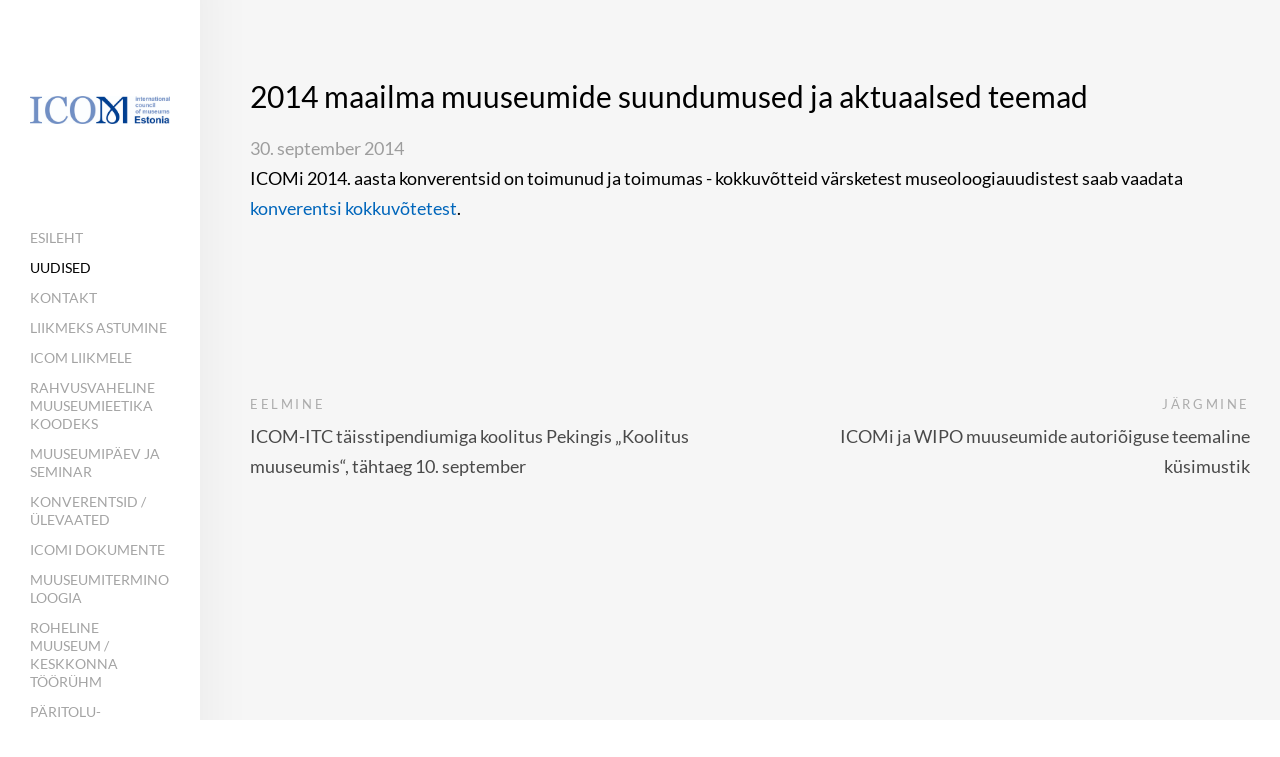

--- FILE ---
content_type: text/html; charset=utf-8
request_url: https://icomeesti.ee/blog/varsked-sugiskonverentside-aruanded
body_size: 9690
content:
<!DOCTYPE html>





<html class="public" lang="et">
<head prefix="og: http://ogp.me/ns#">
  
  

  
<!--[if IE]><meta http-equiv="X-UA-Compatible" content="IE=edge"><![endif]-->


<meta http-equiv="Content-Type" content="text/html; charset=utf-8">
<meta name="viewport" content="width=device-width, initial-scale=1, maximum-scale=1, user-scalable=no">
<meta name="format-detection" content="telephone=no">



  <link rel="icon" href="/favicon.ico" type="image/x-icon">
  <link rel="shortcut icon" href="/favicon.ico" type="image/ico">
  <link rel="shortcut icon" href="/favicon.ico" type="image/x-icon">






<link href="//static.voog.com/designs/74/stylesheets/main.min.css?v=dusseldorf-2.4.3" media="screen" rel="stylesheet" type="text/css"/>

<style type="text/css" data-voog-style> :root { --font-primary: "Lato", sans-serif; --color-dark: rgb(0, 0, 0); --color-light: rgb(255, 255, 255);} :root { --sidebar-background-color: rgb(255, 255, 255); --sidebar-site-title-font-size: 24px; --sidebar-site-title-line-height: 1.3; --sidebar-site-title-font-weight: 400; --sidebar-site-title-font-style: normal; --sidebar-site-title-text-decoration: none; --sidebar-site-title-text-transform: uppercase; --sidebar-mainmenu-font-size: 14px; --sidebar-mainmenu-line-height: 1.3; --sidebar-mainmenu-font-weight: 400; --sidebar-mainmenu-hover-font-weight: 400; --sidebar-mainmenu-active-font-weight: 400; --sidebar-mainmenu-font-style: normal; --sidebar-mainmenu-hover-font-style: normal; --sidebar-mainmenu-active-font-style: normal; --sidebar-mainmenu-text-decoration: none; --sidebar-mainmenu-hover-text-decoration: none; --sidebar-mainmenu-active-text-decoration: none; --sidebar-mainmenu-text-transform: uppercase; --sidebar-mainmenu-hover-text-transform: uppercase; --sidebar-mainmenu-active-text-transform: uppercase;} :root { --content-submenu-font-size: 14px; --content-submenu-font-weight: 400; --content-submenu-hover-font-weight: 400; --content-submenu-active-font-weight: 400; --content-submenu-font-style: normal; --content-submenu-hover-font-style: normal; --content-submenu-active-font-style: normal; --content-submenu-text-decoration: none; --content-submenu-hover-text-decoration: none; --content-submenu-active-text-decoration: solid; --content-submenu-text-transform: none; --content-submenu-hover-text-transform: none; --content-submenu-active-text-transform: none; --content-font-size: 18px; --content-line-height: 1.7; --content-links-font-weight: 400; --content-links-hover-font-weight: 400; --content-links-font-style: normal; --content-links-hover-font-style: normal; --content-links-text-decoration: none; --content-links-hover-text-decoration: none; --content-links-text-transform: none; --content-links-hover-text-transform: none; --content-links-color: #0066bb; --content-links-hover-color: rgba(0, 102, 187, 0.8);} :root { --h1-font-size: 30px; --h1-line-height: 1.1; --h1-alignment: left; --h1-font-weight: 400; --h1-font-style: normal; --h1-text-decoration: none; --h1-text-transform: none; --h2-font-size: 24px; --h2-line-height: 1.1; --h2-alignment: left; --h2-font-weight: 400; --h2-font-style: normal; --h2-text-decoration: none; --h2-text-transform: none; --h3-font-size: 18px; --h3-line-height: 1.1; --h3-alignment: left; --h3-font-weight: 600; --h3-font-style: normal; --h3-text-decoration: none; --h3-text-transform: none;} :root { --table-border-style: solid; --table-cell-padding: 10px;} :root { --content-button-font-size: 18px; --content-button-line-height: 1.333; --content-button-font-weight: 400; --content-button-font-style: normal; --content-button-text-decoration: none; --content-button-text-transform: uppercase;} .jq-select-content { padding: 0 28px 0 0;}.jq-select-inner { padding: 4px 10px;}.light-background { color: var(--color-dark);}.light-background .jq-select-arrow,.light-background .form_field_select,.light-background .jq-select-inner,.light-background .form_field_textfield,.light-background .form_field_textarea { color: var(--color-dark); background-color: var(--color-light);}.light-background .post-title a,.light-background .custom-btn:not(.custom-btn-disabled) { color: var(--color-dark);}.light-background .post-title a:hover,.light-background .custom-btn:not(.custom-btn-disabled):hover { color: var(--color-light);}.light-background .formatted { color: var(--color-dark);}.light-background .formatted h1,.light-background .formatted h2,.light-background .formatted h3,.light-background .formatted h4,.light-background .formatted p,.light-background .formatted input { color: var(--color-dark);}.light-background .formatted .form_submit input,.light-background .formatted .submit { border-color: var(--color-dark); color: var(--color-dark); font-size: var(--content-button-font-size); font-style: var(--content-button-font-style); font-weight: var(--content-button-font-weight); line-height: var(--content-button-line-height); -webkit-text-decoration: var(--content-button-text-decoration); text-decoration: var(--content-button-text-decoration); text-transform: var(--content-button-text-transform);}.light-background .formatted .form_submit input:hover,.light-background .formatted .submit:hover { border-color: var(--color-light); color: var(--color-light);}.light-background .formatted a, .light-background .formatted a:hover { color: var(--content-links-color);}.light-background .formatted a.custom-btn, .light-background .formatted a:hover.custom-btn { text-transform: var(--content-button-text-transform);}.light-background .formatted a.custom-btn:not(.custom-btn-disabled), .light-background .formatted a:hover.custom-btn:not(.custom-btn-disabled) { border-color: var(--color-dark); color: var(--color-dark);}.light-background .formatted a:hover { color: var(--content-links-hover-color);}.light-background .formatted a:hover.custom-btn { text-transform: var(--content-button-text-transform);}.light-background .formatted a:hover.custom-btn:not(.custom-btn-disabled) { border-color: var(--color-light); color: var(--color-light);}.light-background .formatted table th, .light-background .formatted table td { border-color: var(--color-dark);}.light-background .formatted .edy-buy-button-price-container .edy-buy-button-price-original,.light-background .formatted .edy-buy-button-price-container .edy-buy-button-effective-price { color: var(--color-dark);}.light-background .menu-horizontal li a { color: var(--color-dark);}.light-background .menu-horizontal li a:hover { color: var(--color-dark);}.light-background .item-placeholder { color: var(--color-dark);}.dark-background { color: var(--color-light);}.dark-background h1,.dark-background h2,.dark-background h3 { color: var(--color-light);}.dark-background h1 .placeholder,.dark-background h2 .placeholder,.dark-background h3 .placeholder { color: var(--color-light); opacity: 0.5;}.dark-background .sub-menu a { color: var(--color-light); opacity: 0.42;}.dark-background .sub-menu a:hover { color: var(--color-light); opacity: 1;}.dark-background .placeholder { color: rgba(255, 255, 255, 0.5);}.dark-background .post-title a { color: var(--color-light);}.dark-background .post-title a:hover { opacity: 0.75;}.dark-background .post-date { color: rgba(255, 255, 255, 0.36);}.dark-background .formatted { color: var(--color-light);}.dark-background .formatted h1,.dark-background .formatted h2,.dark-background .formatted h3,.dark-background .formatted h4,.dark-background .formatted p,.dark-background .formatted b,.dark-background .formatted input { color: var(--color-light);}.dark-background .formatted .form_submit input,.dark-background .formatted .submit { border-color: var(--color-light); color: var(--color-light); font-size: var(--content-button-font-size); font-style: var(--content-button-font-style); font-weight: var(--content-button-font-weight); line-height: var(--content-button-line-height); -webkit-text-decoration: var(--content-button-text-decoration); text-decoration: var(--content-button-text-decoration); text-transform: var(--content-button-text-transform);}.dark-background .formatted .form_submit input:hover,.dark-background .formatted .submit:hover { border-color: var(--color-light); color: var(--color-light);}.dark-background .formatted a,.dark-background .formatted a:hover { color: var(--content-links-color);}.dark-background .formatted a.custom-btn,.dark-background .formatted a:hover.custom-btn { font-family: var(--font-primary); text-transform: var(--content-button-text-transform);}.dark-background .formatted a.custom-btn:not(.custom-btn-disabled),.dark-background .formatted a:hover.custom-btn:not(.custom-btn-disabled) { border-color: var(--color-light); color: var(--color-light);}.dark-background .formatted table th,.dark-background .formatted table td { border-color: var(--color-dark);}.dark-background .formatted .edy-buy-button-price-container .edy-buy-button-price-original,.dark-background .formatted .edy-buy-button-price-container .edy-buy-button-effective-price { color: var(--color-light);}.dark-background .custom-btn:not(.custom-btn-disabled) { border-color: var(--color-light); color: var(--color-light);}.dark-background .menu-horizontal li a { color: var(--color-light);}.dark-background .menu-horizontal li a:hover { color: var(--color-light);}.dark-background .item-placeholder { color: var(--color-light);}.post-date,.comment .comment-info { color: var(--color-dark); opacity: 0.36;}.blog-list .post-title a { color: var(--color-dark); opacity: 1;}.blog-list .post-title a:hover { color: var(--color-dark); opacity: 0.75;}.blog-list .post-wrap { border-top-color: var(--color-light);}.lang-flag::before { background-color: var(--color-dark);}@media screen and (max-width: 600px) { .post-nav-link:nth-child(2)::before { background-color: var(--color-light); }}.comments:before,label .form_field_checkbox + .form_control_indicator::before,.form_field_textfield,.form_field_textarea { background-color: var(--color-light);}body, .footer, .topbar { background-color: var(--sidebar-background-color);}body,h1,h2,h3,.search .search-input { color: var(--color-dark);}.site-title { color: var(--color-dark);}.site-title a { color: var(--color-dark);}label .form_field_radio + .form_control_indicator::before { border-color: var(--color-light);}.lang-menu-btn .lang-title { color: var(--color-dark);}@media screen and (max-width: 600px) { .lang-options .menu .menu-item { color: var(--color-light); opacity: 0.5; } .option-btn { color: var(--color-light); } .option-btn:hover { color: var(--color-light); opacity: 0.8; } .front-page .main-inner { color: var(--color-light); } .footer { background: var(--color-light); } .mobile-menu-toggler span.flags-disabled .language-menu-btn .lang-title, .mobile-menu-toggler span:before.flags-disabled .language-menu-btn .lang-title, .mobile-menu-toggler span:after.flags-disabled .language-menu-btn .lang-title { color: var(--color-light); } #mobile-menu .mobile-menu-close:before, #mobile-menu .mobile-menu-close:after { background: var(--color-light); } #mobile-menu .navigation-menu ul a, #mobile-menu .language-menu ul a { color: var(--color-light); opacity: 0.5; } #mobile-menu .navigation-menu ul a.active, #mobile-menu .language-menu ul a.active { color: var(--color-light); } .mobile-menu-toggler span, .mobile-menu-toggler span:before, .mobile-menu-toggler span:after { background-color: var(--color-dark); }}body,.font-size-small,.jq-select,.jq-select select,.form_field_select,.jq-select-inner,.form_field_textfield,.form_field_textarea { font-family: var(--font-primary);}h1,h2,h3,.front-page .main-inner,.site-title,.main-menu,.sub-menu,.content-inner,.footer-row .content-inner,.search .search-input,#mobile-menu,.form_submit input,.custom-btn { font-family: var(--font-primary);}.sidebar { background-color: var(--sidebar-background-color);}.sidebar .site-title { color: var(--color-dark); font-size: var(--sidebar-site-title-font-size); font-style: var(--sidebar-site-title-font-style); font-weight: var(--sidebar-site-title-font-weight); line-height: var(--sidebar-site-title-line-height); -webkit-text-decoration: var(--sidebar-site-title-text-decoration); text-decoration: var(--sidebar-site-title-text-decoration); text-transform: var(--sidebar-site-title-text-transform);}.sidebar .site-title a { color: var(--sidebar-site-title-color);}.main-menu ul a { color: var(--color-dark); font-family: var(--sidebar-mainmenu-font-family); font-size: var(--sidebar-mainmenu-font-size); font-style: var(--sidebar-mainmenu-font-style); font-weight: var(--sidebar-mainmenu-font-weight); line-height: var(--sidebar-mainmenu-line-height); -webkit-text-decoration: var(--sidebar-mainmenu-text-decoration); text-decoration: var(--sidebar-mainmenu-text-decoration); text-transform: var(--sidebar-mainmenu-text-transform);}.main-menu ul a:hover { font-style: var(--sidebar-mainmenu-hover-font-style); font-weight: var(--sidebar-mainmenu-hover-font-weight); -webkit-text-decoration: var(--sidebar-mainmenu-hover-text-decoration); text-decoration: var(--sidebar-mainmenu-hover-text-decoration); text-transform: var(--sidebar-mainmenu-hover-text-transform);}.main-menu ul a.active { font-style: var(--sidebar-mainmenu-active-font-style); font-weight: var(--sidebar-mainmenu-active-font-weight); -webkit-text-decoration: var(--sidebar-mainmenu-active-text-decoration); text-decoration: var(--sidebar-mainmenu-active-text-decoration); text-transform: var(--sidebar-mainmenu-active-text-transform);}.sub-menu a { color: var(--color-dark); font-family: var(--content-submenu-font-family); font-size: var(--content-submenu-font-size); font-style: var(--content-submenu-font-style); font-weight: var(--content-submenu-font-weight); opacity: 0.36; border-bottom-style: var(--content-submenu-text-decoration); text-transform: var(--content-submenu-text-transform); border-bottom-width: 3px;}.dark-background .sub-menu a { color: var(--color-light);}.light-background .sub-menu a { color: var(--color-dark);}.sub-menu a:hover { color: var(--color-dark); font-style: var(--content-submenu-hover-font-style); font-weight: var(--content-submenu-hover-font-weight); opacity: 1; border-bottom-style: var(--content-submenu-hover-text-decoration); text-transform: var(--content-submenu-hover-text-transform); border-bottom-width: 3px;}.sub-menu a.active { color: var(--color-dark); font-style: var(--content-submenu-active-font-style); font-weight: var(--content-submenu-active-font-weight); opacity: 1; border-bottom-style: var(--content-submenu-active-text-decoration); text-transform: var(--content-submenu-active-text-transform); border-bottom-width: 3px;}.dark-background .sub-menu a.active { color: var(--color-light); border-bottom-color: var(--color-light);}.light-background .sub-menu a.active { color: var(--color-dark); border-bottom-color: var(--color-dark);}.formatted h1 { color: var(--h1-color);}.formatted h1,.formatted h1 a,.formatted h1 a:hover { font-family: var(--h1-font-family); font-size: var(--h1-font-size); font-style: var(--h1-font-style); font-weight: var(--h1-font-weight); letter-spacing: var(--h1-letter-spacing); line-height: var(--h1-line-height); text-align: var(--h1-alignment); -webkit-text-decoration: var(--h1-text-decoration); text-decoration: var(--h1-text-decoration); text-transform: var(--h1-text-transform);}.formatted h2 { color: var(--h2-color);}.formatted h2, .formatted h2 a, .formatted h2 a:hover { font-family: var(--h2-font-family); font-size: var(--h2-font-size); font-style: var(--h2-font-style); font-weight: var(--h2-font-weight); letter-spacing: var(--h2-letter-spacing); line-height: var(--h2-line-height); text-align: var(--h2-alignment); -webkit-text-decoration: var(--h2-text-decoration); text-decoration: var(--h2-text-decoration); text-transform: var(--h2-text-transform);}.formatted h3 { color: var(--h3-color);}.formatted h3,.formatted h3 a,.formatted h3 a:hover { font-family: var(--h3-font-family); font-size: var(--h3-font-size); font-style: var(--h3-font-style); font-weight: var(--h3-font-weight); line-height: var(--h3-line-height); letter-spacing: var(--h3-letter-spacing); text-align: var(--h3-alignment); -webkit-text-decoration: var(--h3-text-decoration); text-decoration: var(--h3-text-decoration); text-transform: var(--h3-text-transform);}.formatted .comment-form h2,.formatted .comments h2 { font-size: 24px;}.main .formatted,.main .post-content { font-size: var(--content-font-size); font-style: var(--content-font-style); font-weight: var(--content-font-weight); line-height: var(--content-line-height); text-align: var(--content-alignment); -webkit-text-decoration: var(--content-text-decoration); text-decoration: var(--content-text-decoration); text-transform: var(--content-text-transform);}.main .formatted .custom-btn, .main .formatted .custom-btn:hover,.main .post-content .custom-btn,.main .post-content .custom-btn:hover { font-size: var(--content-button-font-size); font-style: var(--content-button-font-style); font-weight: var(--content-button-font-weight); line-height: var(--content-button-line-height); -webkit-text-decoration: var(--content-button-text-decoration); text-decoration: var(--content-button-text-decoration);}.main .formatted table td,.main .formatted table th,.main .post-content table td,.main .post-content table th { padding: var(--table-cell-padding); border-style: var(--table-border-style);}.main .formatted a,.main .post-content a,.main .footer a { color: var(--content-links-color); font-style: var(--content-links-font-style); font-weight: var(--content-links-font-weight); -webkit-text-decoration: var(--content-links-text-decoration); text-decoration: var(--content-links-text-decoration); text-transform: var(--content-links-text-transform);}.main .formatted a:hover,.main .post-content a:hover,.main .footer a:hover { color: var(--content-links-hover-color); font-style: var(--content-links-hover-font-style); font-weight: var(--content-links-hover-font-weight); -webkit-text-decoration: var(--content-links-hover-text-decoration); text-decoration: var(--content-links-hover-text-decoration); text-transform: var(--content-links-hover-text-transform);}.main .footer-row .formatted { font-size: var(--footer-font-size); font-style: var(--footer-font-style); font-weight: var(--footer-font-weight); line-height: var(--footer-line-height); text-transform: var(--footer-text-transform);}.main .footer-row .formatted a:not(.custom-btn) { color: var(--content-links-color);}.main .footer-row .formatted a:not(.custom-btn):hover { color: var(--content-links-hover-color);}.main .footer-row .formatted a, .main .footer-row .formatted a:hover { font-style: var(--footer-font-style); font-weight: var(--footer-font-weight); line-height: var(--footer-line-height); text-transform: var(--footer-text-transform);}.main .footer-row .formatted a.custom-btn { font-size: var(--footer-font-size); text-decoration: none;}.footer-row .light-background { color: var(--color-dark);}.footer-row .light-background b { color: var(--color-dark);}.footer-row .light-background .custom-btn { border: 1px solid var(--color-dark); font-size: var(--footer-font-size);}.footer-row .light-background .custom-btn:not(.custom-btn-disabled) { color: var(--color-dark);}.footer-row .light-background .custom-btn:not(.custom-btn-disabled):hover { border-color: var(--color-light);}.footer-row .light-background .custom-btn:not(.custom-btn-disabled):hover:hover a { color: var(--color-light);}.footer-row .light-background .custom-btn:not(.custom-btn-disabled):hover:not(.custom-btn-disabled) { color: var(--color-light);}.footer-row .dark-background { color: var(--color-light);}.footer-row .dark-background .custom-btn:not(.custom-btn-disabled) { color: var(--color-light); border: 1px solid var(--color-light);}.product-page .content-header h1 { font-size: var(--product-title-size); font-weight: var(--product-title-font-weight); font-style: var(--product-title-font-style); -webkit-text-decoration: var(--product-title-font-text-decoration); text-decoration: var(--product-title-font-text-decoration); color: var(--product-title-color); text-align: var(--product-title-alignment);}.product-page .dark-background .content-header h1 { color: var(--color-light);}.product-page .formatted .content-product-description { color: var(--product-description-color); font-size: var(--product-description-size); font-weight: var(--product-description-font-weight); font-style: var(--product-description-font-style); -webkit-text-decoration: var(--product-description-font-text-decoration); text-decoration: var(--product-description-font-text-decoration);}.product-page .dark-background .formatted .content-product-description { color: var(--color-light);}.product-page .product-price { color: var(--product-price-color); font-size: var(--product-price-size); font-weight: var(--product-price-font-weight); font-style: var(--product-price-font-style); -webkit-text-decoration: var(--product-price-font-text-decoration); text-decoration: var(--product-price-font-text-decoration);}.product-page .dark-background .product-price { color: var(--color-light);}.dark-background .edy-product-widget-grid .edy-product-widget-item .edy-product-widget-item-details-wrap .edy-product-widget-item-title,.dark-background .edy-product-widget-grid .edy-product-widget-item .edy-product-widget-item-details-wrap .edy-product-widget-item-link { color: var(--color-light);}.dark-background .edy-product-widget-grid .edy-product-widget-item .edy-product-widget-item-details-wrap .edy-product-widget-item-description { color: var(--color-light); opacity: 0.7;}.dark-background .edy-product-widget-grid .edy-product-widget-item .edy-product-widget-item-top-outer .edy-product-widget-item-top.edy-product-widget-item-without-image { border: 1px solid var(--color-light); opacity: 0.5;}.dark-background .edy-product-widget-grid .edy-product-widget-item .edy-product-widget-item-details-flex-wrap .edy-product-widget-item-out-of-stock,.dark-background .edy-product-widget-grid .edy-product-widget-item .edy-product-widget-item-details-flex-wrap .edy-product-widget-item-btn { color: var(--color-light);}.dark-background .edy-product-widget-grid .edy-product-widget-item:hover .edy-product-widget-item-price { opacity: 0;}.dark-background .edy-product-widget-list .edy-product-widget-item-wrap .edy-product-widget-item .edy-product-widget-item-details-wrap .edy-product-widget-item-header .edy-product-widget-item-title .edy-product-widget-item-link { color: var(--color-light);}.dark-background .edy-product-widget-list .edy-product-widget-item-wrap .edy-product-widget-item .edy-product-widget-item-details-wrap .edy-product-widget-item-header .edy-product-widget-item-out-of-stock { color: var(--color-light);}.dark-background .edy-product-widget-list .edy-product-widget-item-wrap .edy-product-widget-item .edy-product-widget-item-details-wrap .edy-product-widget-item-description { color: var(--color-light);}.dark-background .edy-product-widget-list .edy-product-widget-item-wrap .edy-product-widget-item .edy-product-widget-item-details-wrap .edy-product-widget-item-without-image { border: 1px solid var(--color-light); opacity: 0.5;}.edy-product-widget-list .edy-product-widget-item-wrap .edy-product-widget-item .edy-product-widget-item-details-wrap .edy-product-widget-item-btn-wrap .edy-product-widget-item-btn { font-size: var(--content-button-font-size); font-style: var(--content-button-font-style); font-weight: var(--content-button-font-weight); line-height: var(--content-button-line-height); -webkit-text-decoration: var(--content-button-text-decoration); text-decoration: var(--content-button-text-decoration);}.light-background .edy-product-widget-list .edy-product-widget-item-wrap .edy-product-widget-item .edy-product-widget-item-details-wrap .edy-product-widget-item-btn-wrap .edy-product-widget-item-btn { color: var(--color-dark);}.dark-background .edy-product-widget-list .edy-product-widget-item-wrap .edy-product-widget-item .edy-product-widget-item-details-wrap .edy-product-widget-item-btn-wrap .edy-product-widget-item-btn, .dark-background .edy-product-widget-list .edy-product-widget-item-wrap .edy-product-widget-item .edy-product-widget-item-details-wrap .edy-product-widget-item-btn-wrap .edy-product-widget-item-btn:not(.custom-btn-disabled):hover { color: var(--color-light);}.edy-product-widget-filter-sort option { color: var(--color-dark);}.dark-background .edy-product-widget-item-price-original,.dark-background .edy-product-widget-item-price-final,.dark-background .edy-product-widget-filter-name,.dark-background .edy-product-widget-filter-sort,.dark-background .edy-product-widget-filter-label,.dark-background .edy-product-widget-filter-search-input { color: var(--color-light);}.dark-background .edy-product-widget-item-price-original { opacity: 0.4;} </style>


<script src="//static.voog.com/designs/74/javascripts/modernizr-custom.min.js"></script>


<title>2014 maailma muuseumide suundumused ja aktuaalsed teemad – ICOM Eesti</title>



<meta property="og:type" content="article">
<meta property="og:url" content="https://icomeesti.ee/blog/varsked-sugiskonverentside-aruanded">
<meta property="og:title" content="2014 maailma muuseumide suundumused ja aktuaalsed teemad – ICOM Eesti">
<meta property="og:site_name" content="ICOM Eesti">



  






  
    <link rel="prev" href="/blog/icom-itc-taisstipendiumiga-koolitus-pekingis-koolitus-muuseumis-tahtaeg-10-september">
  

  
    <link rel="next" href="/blog/icomi-ja-wipo-muuseumide-autorioiguse-teemaline-kusimustik">
  



<script type="application/ld+json">{"@context":"http://schema.org","@type":"BreadcrumbList","itemListElement":[{"@type":"ListItem","position":1,"item":{"@id":"https://icomeesti.ee/et","name":"Esileht"}},{"@type":"ListItem","position":2,"item":{"@id":"https://icomeesti.ee/blog","name":"Uudised"}},{"@type":"ListItem","position":3,"item":{"@id":"https://icomeesti.ee/blog/varsked-sugiskonverentside-aruanded","name":"2014 maailma muuseumide suundumused ja aktuaalsed teemad"}}]}</script>

<link href="/blog.rss" rel="alternate" title="RSS voog" type="application/rss+xml" />

<style>
    .comments {
        display: none !important;
    }
</style>

  <style>
  
  
    

    .content-left {
      background-image: url("//static.voog.com/designs/74/images/front-page-left-bg.jpg");
    }

    @media screen and (max-width: 600px) and (max-height: 572px) {
      .content-left {
        background-image: url("//static.voog.com/designs/74/images/front-page-left-bg_block.jpg");
      }
    }
  

  
  
    .content-left .background-color {
      background-color: rgba(148, 139, 144, 0.05);
    }
  

  
  
    

    .content-right {
      background-image: url("//static.voog.com/designs/74/images/front-page-right-bg.jpg");
    }

    @media screen and (max-width: 600px) and (max-height: 572px) {
      .content-right {
        background-image: url("//static.voog.com/designs/74/images/front-page-right-bg_block.jpg");
      }
    }
  

  
  
    .content-right .background-color {
      background-color: rgba(255, 255, 255, 0);
    }
  

  
  

  
  
    .content-top .background-color {
      background-color: rgba(246, 246, 246, 1);;
    }
  

  
  

  
  
    .content-bottom .background-color {
      background-color: rgba(43, 43, 43, 1);
    }
  
</style>


<style type="text/css" data-voog-style-variables></style><script>(function(d){if(function(){var r,s=d.createElement("style");s.innerHTML="root: { --tmp: red; }";d.head.appendChild(s);r=!!(window.CSS&&CSS.supports&&CSS.supports("color","var(--tmp)"));s.parentNode.removeChild(s);return!r}()){var ds1="[data-voog-style]",ds2="[data-voog-style-variables]",rv=/(--[A-Za-z\d_-]+?)\s*:\s*(.+?)\s*;/gi,rx=/[^\s;]+\s*:\s*[^{;}\n]*?var\(\s*.+?\s*\)\s*[^;}\n]*?;/gi,sv=d.querySelectorAll(ds1+","+ds2),s=d.querySelectorAll(ds1),i=0,src="",vars={},m;for(;i<sv.length;src+=sv[i++].innerHTML);while((m=rv.exec(src))!==null&&(vars[m[1]]=m[2]));for(i=s.length;i--;){s[i].innerHTML=s[i].innerHTML.replace(rx,function(r){var sr=r,rep=false;sr=sr.replace(/var\(\s*(.+?)\s*\)/gi,function(st,k){if(vars[k]!==undefined){rep=true;return vars[k]}else{return st}});return rep?sr+r:r})}}})(document);
</script><script src="https://www.google.com/recaptcha/api.js"></script>
<script>function vgReCaptchaDispatch(form_id) {var el = document.getElementById(form_id);if (el === null) return false;if (typeof window.CustomEvent === 'function') {var e = new CustomEvent('submit', {cancelable: true});el.dispatchEvent(e);if (e.defaultPrevented !== true) {el.submit();}} else {el.submit();}}</script>
</head>
<body class="search-enabled blog-article-page">
  <div class="wrap cfx">
    

    <div class="topbar">
  <div class="site-title"><a href="/et"><br><div class="edy-texteditor-container image-container" unselectable="on" style="width: auto; max-width: 100%; text-align: left; overflow: hidden; position: relative;" data-image-id="12143372" contenteditable="false">
  <div class="edy-padding-resizer-wrapper" style="padding-bottom: 20.0508%; position: relative; overflow: hidden;">
      <picture title="" style="position: absolute; display: block; max-width: none; width: auto; height: 100%; left: 0%; top: 0px;">
        <!--[if IE 9]><video style="display: none;"><![endif]-->
        <source sizes="100vw" srcset="//media.voog.com/0000/0030/4552/photos/ICOM_NC_Estonia1.jpg 788w, //media.voog.com/0000/0030/4552/photos/ICOM_NC_Estonia1_block.jpg 600w">
        <!--[if IE 9]></video><![endif]-->
        <img src="//media.voog.com/0000/0030/4552/photos/ICOM_NC_Estonia1_block.jpg" title="" alt="" style="position: absolute; max-width: none; width: auto; height: 100%;">
      </picture>
    </div>
</div></a></div>
</div>

    <aside class="sidebar">
      <div class="sidebar-inner">
  <div class="site-title"><a href="/et"><br><div class="edy-texteditor-container image-container" unselectable="on" style="width: auto; max-width: 100%; text-align: left; overflow: hidden; position: relative;" data-image-id="12143372" contenteditable="false">
  <div class="edy-padding-resizer-wrapper" style="padding-bottom: 20.0508%; position: relative; overflow: hidden;">
      <picture title="" style="position: absolute; display: block; max-width: none; width: auto; height: 100%; left: 0%; top: 0px;">
        <!--[if IE 9]><video style="display: none;"><![endif]-->
        <source sizes="100vw" srcset="//media.voog.com/0000/0030/4552/photos/ICOM_NC_Estonia1.jpg 788w, //media.voog.com/0000/0030/4552/photos/ICOM_NC_Estonia1_block.jpg 600w">
        <!--[if IE 9]></video><![endif]-->
        <img src="//media.voog.com/0000/0030/4552/photos/ICOM_NC_Estonia1_block.jpg" title="" alt="" style="position: absolute; max-width: none; width: auto; height: 100%;">
      </picture>
    </div>
</div></a></div>
  <nav class="main-menu">
  <ul>
    
      <li>
        <a href="/et">Esileht</a>
      </li>
    

    
      
        <li class="js-prevent-link-click selected current">
  <a class="active" href="/blog">Uudised</a>
</li>

      
    
      
        <li class="js-prevent-link-click">
  <a class="" href="/tooted">Kontakt</a>
</li>

      
    
      
        <li class="js-prevent-link-click">
  <a class="" href="/liikmeks-astumine">Liikmeks astumine</a>
</li>

      
    
      
        <li class="js-prevent-link-click">
  <a class="" href="/icom-liikmele-1">ICOM LIIKMELE</a>
</li>

      
    
      
        <li class="js-prevent-link-click">
  <a class="" href="/rahvusvaheline-muuseumieetika-koodeks">RAHVUSVAHELINE MUUSEUMIEETIKA KOODEKS</a>
</li>

      
    
      
        <li class="js-prevent-link-click">
  <a class="" href="/muuseumipaeva-seminar">Muuseumipäev ja seminar</a>
</li>

      
    
      
        <li class="js-prevent-link-click">
  <a class="" href="/konverentsid">Konverentsid / ülevaated</a>
</li>

      
    
      
        <li class="js-prevent-link-click">
  <a class="" href="/muud-icomi-dokumendid">ICOMi dokumente</a>
</li>

      
    
      
        <li class="js-prevent-link-click">
  <a class="" href="/muuseumiterminoloogia">Muuseumiterminoloogia </a>
</li>

      
    
      
        <li class="js-prevent-link-click">
  <a class="" href="/keskkonna-tooruhm">Roheline muuseum / keskkonna töörühm</a>
</li>

      
    
      
        <li class="js-prevent-link-click">
  <a class="" href="/paritolu-uuringute-tooruhm">Päritolu-uuringute töörühm</a>
</li>

      
    
      
        <li class="js-prevent-link-click">
  <a class="" href="/kultuurivaartuste-ebaseaduslik-kaubandus">Kultuuriväärtuste ebaseaduslik kaubandus</a>
</li>

      
    
      
        <li class="js-prevent-link-click">
  <a class="" href="/ukraina-toetuseks">Ukraina toetuseks</a>
</li>

      
    
      
        <li class="js-prevent-link-click">
  <a class="" href="/eng">ENG</a>
</li>

      
    

    
  </ul>
</nav>

  <a href="#" class="mobile-menu-toggler"><span></span></a>
  
  <a href="#" class="mobile-search-toggler"></a>
  
</div>

    </aside>
    <div class="main">
        <div class="container-wrap cfx">
          <div class="content-full content-top cfx js-content-top">
            <div class="background-color"></div>
            <div class="container js-background-type light-background">

              <div class="inner">

                

                <nav class="sub-menu tag-list">
                  
                </nav>
                <header class="post-header">
                  <h1>2014 maailma muuseumide suundumused ja aktuaalsed teemad</h1>
                  

                  

                  
                    <time class="post-date" datetime="2014-09-30">30. september 2014</time>
                  
                </header>
                <section class="post-content">
                  <div class="post-excerpt cfx formatted" >ICOMi 2014. aasta konverentsid on toimunud ja toimumas - kokkuvõtteid värsketest museoloogiauudistest saab vaadata <a target="blank" href="/konverentsid/2014">konverentsi kokkuvõtetest</a>.</div>
                  <div class="post-body cfx formatted"><br/></div><div class="post-body cfx formatted">
                    
                  </div>

                  
                </section>

                
                  <div class="post-nav">
                    <div class="post-nav-inner">
                      
                        <a class="post-nav-link post-nav-link-older" href="/blog/icom-itc-taisstipendiumiga-koolitus-pekingis-koolitus-muuseumis-tahtaeg-10-september">
                          <div class="post-nav-link-inner">
                            <div class="post-nav-direction">Eelmine</div>
                            <div class="post-nav-title">ICOM-ITC täisstipendiumiga koolitus Pekingis „Koolitus muuseumis“, tähtaeg 10. september</div>
                          </div>
                        </a>
                      

                      
                        <a class="post-nav-link post-nav-link-newer" href="/blog/icomi-ja-wipo-muuseumide-autorioiguse-teemaline-kusimustik">
                          <div class="post-nav-link-inner">
                            <div class="post-nav-direction">Järgmine</div>
                            <div class="post-nav-title">ICOMi ja WIPO muuseumide autoriõiguse teemaline küsimustik</div>
                          </div>
                        </a>
                      
                    </div>
                  </div>
                

                
                  <section class="comments formatted">
                    <h3 class="comment-title">
                      Kirjuta esimene kommentaar
                        
                    </h3>
                    <div class="comment-form">
  <input class="form_field_textfield form_field_size_large comment-form-focus-input"  type="text" placeholder="Kommenteeri" />
  <form accept-charset="UTF-8" action="/blog/varsked-sugiskonverentside-aruanded/comments" id="article_comment_617533" method="post"><div style="display:none"><input name="utf8" type="hidden" value="&#x2713;" /><input name="authenticity_token" type="hidden" value="gyjbxyRH/lPqz9NVwb/ulBQz7aMhZW7sehZhVl2316w=" /></div>
  <div style="display: none; visibility: hidden;">
    Email again: <input id="fci_comment_email" name="comment[email]" type="text" />
  </div>
  
    
    
    
    
    

    <div class="form_area">
      <div class="form_fields">
        
        <div class="form_field">
          <textarea id="comment-form-body" class="form_field_textarea form_field_size_large" name="comment[body]" rows="3" placeholder="Kommenteeri"></textarea>
        </div>
        <div class="cfx">
          <div class="form_field comment-name-field">
            <input id="comment-form-name" class="form_field_textfield" name="comment[author]" value="" placeholder="Nimi">
          </div>

          <div class="form_field comment-email-field">
            <input id="comment-form-email" class="form_field_textfield" name="comment[author_email]" value="" placeholder="E-mail">
          </div>
        </div>
      </div>
      
      <div class="submit-holder">
        <div class="form_submit">
          <input type="submit" value="Sisesta">
        </div>
      </div>
    </div>
  
    <script>function onSubmitRc_article_comment_617533(token) {vgReCaptchaDispatch("article_comment_617533");}</script>
    <script>var el = document.querySelector('#article_comment_617533 input[type=submit]');if (el) {el.setAttribute('data-sitekey', '6LfuuQAVAAAAAN7sQtqgWu6Q6kt_AXbEllVWOrHk');el.setAttribute('data-callback', 'onSubmitRc_article_comment_617533');el.setAttribute('data-action', 'vg_comment');el.setAttribute('class', 'g-recaptcha');}</script>
</form>
</div>

                    
                  </section>
                

              </div>

            </div>
          </div>
        </div>
      <footer class="footer">
  <div class="footer-inner">
    <div class="cfx">
      
<form class="search search-form js-search-form" id="site-search">
  <div class="search-box">
    <input type="text" class="search-input" placeholder="Otsing" />
    <a href="#close" class="search-close js-search-close"></a>
  </div>
</form>

      
        <div class="footer-left">

ICOM EESTI RAHVUSKOMITEE Muuseumi tee 2, Tartu 60532, Estonia


        </div>
      
    </div>
    
  </div>
</footer>

    </div>
  </div>
  <div id="mobile-menu" class="js-menu-lang-wrap flags-enabled">
  <a href="#" class="mobile-menu-close"></a>
  

  

  <div class="navigation-menu">
    <ul>
      
        <li><a href="/et">Esileht</a></li>
      
      
        <li><a href="/blog"  class="active">Uudised</a></li>
      
        <li><a href="/tooted" >Kontakt</a></li>
      
        <li><a href="/liikmeks-astumine" >Liikmeks astumine</a></li>
      
        <li><a href="/icom-liikmele-1" >ICOM LIIKMELE</a></li>
      
        <li><a href="/rahvusvaheline-muuseumieetika-koodeks" >RAHVUSVAHELINE MUUSEUMIEETIKA KOODEKS</a></li>
      
        <li><a href="/muuseumipaeva-seminar" >Muuseumipäev ja seminar</a></li>
      
        <li><a href="/konverentsid" >Konverentsid / ülevaated</a></li>
      
        <li><a href="/muud-icomi-dokumendid" >ICOMi dokumente</a></li>
      
        <li><a href="/muuseumiterminoloogia" >Muuseumiterminoloogia </a></li>
      
        <li><a href="/keskkonna-tooruhm" >Roheline muuseum / keskkonna töörühm</a></li>
      
        <li><a href="/paritolu-uuringute-tooruhm" >Päritolu-uuringute töörühm</a></li>
      
        <li><a href="/kultuurivaartuste-ebaseaduslik-kaubandus" >Kultuuriväärtuste ebaseaduslik kaubandus</a></li>
      
        <li><a href="/ukraina-toetuseks" >Ukraina toetuseks</a></li>
      
        <li><a href="/eng" >ENG</a></li>
      
      
    </ul>
  </div>
</div>


<div id="mobile-search">
  <form class="search js-mobile-search-form">
    <div class="search-box">
      <input type="text" class="search-input" placeholder="Otsing" />
      <input type="submit" value="" class="search-submit js-search-submit" />
    </div>
  </form>
  <div id="mobile-search-results"></div>
</div>


  

  <script src="https://cdnjs.cloudflare.com/ajax/libs/jquery/3.2.1/jquery.min.js" integrity="sha256-hwg4gsxgFZhOsEEamdOYGBf13FyQuiTwlAQgxVSNgt4=" crossorigin="anonymous"></script>
<script src="https://cdnjs.cloudflare.com/ajax/libs/jquery_lazyload/1.9.7/jquery.lazyload.min.js" integrity="sha256-gDUQmMJHiRi7gACNeDZJkwW/b01LKr90K4gjJVu7DY4=" crossorigin="anonymous"></script>
<script src="//static.voog.com/designs/74/javascripts/application.min.js?v=dusseldorf-2.4.3"></script>
<script src="//static.voog.com/libs/picturefill/1.9.1/picturefill.min.js"></script>


  <script src="//static.voog.com/libs/edicy-search/latest/edicy-search.js"></script>
  <script src="//static.voog.com/designs/74/javascripts/search.min.js"></script>
  <script>

    $(function() {
      var search = new VoogSearch($('.js-search-form'), {
        per_page: 3,
        lang: 'et',
        noResults: 'Sinu otsingule ei leitud ühtegi vastet',
        minChars: 2,
        searchOnType: true
      });

      var mobilesearch = new VoogSearch($('.js-mobile-search-form'), {
        per_page: 3,
        lang: 'et',
        noResults: 'Sinu otsingule ei leitud ühtegi vastet',
        $parent: $('#mobile-search-results'),
        visibleClass: 'voog-mobile-search-visible',
        closeOnSideClick: false
      });


      $('.mobile-search-toggler').click(function(event) {
          event.preventDefault();
          var $body = $('body');

          if ($body.hasClass('mobilesearch-open')) {
            $body.removeClass('mobilesearch-open');
            $body.removeClass('edy-checkout-button-visible');

            mobilesearch.reset();

            if ($('.edy-ecommerce-shopping-cart-button').length > 0) {
              $body.addClass('edy-checkout-button-visible');
              $('.edy-ecommerce-shopping-cart-button').show();
            }
          } else {
            var top = $('.sidebar').height();

            $('#mobile-search').css('top', top + 'px');
            $('body').addClass('mobilesearch-open');
            $('#mobile-search .search-input').get(0).focus();

            $('.edy-ecommerce-shopping-cart-button').hide();
          }
      });
    });
  </script>





<script type="text/javascript">
var _ews = _ews || {"_account":"A-304552-1","_tzo":"7200"};

(function() {
  var s = document.createElement('script'); s.type = 'text/javascript'; s.async = true;
  s.src = 'https://s.voog.com/_tr-v1.js';
  (
    document.getElementsByTagName('head')[0] ||
    document.getElementsByTagName('body')[0]
  ).appendChild(s);
})();
</script>
<!-- Global site tag (gtag.js) - Google Analytics -->
<script async src="https://www.googletagmanager.com/gtag/js?id=UA-134594925-2"></script>
<script>
  window.dataLayer = window.dataLayer || [];
  function gtag(){dataLayer.push(arguments);}
  gtag('js', new Date());

  gtag('config', 'UA-134594925-2');
</script>


  

</body>
</html>


--- FILE ---
content_type: text/html; charset=utf-8
request_url: https://www.google.com/recaptcha/api2/anchor?ar=1&k=6LfuuQAVAAAAAN7sQtqgWu6Q6kt_AXbEllVWOrHk&co=aHR0cHM6Ly9pY29tZWVzdGkuZWU6NDQz&hl=en&v=PoyoqOPhxBO7pBk68S4YbpHZ&size=invisible&sa=vg_comment&anchor-ms=20000&execute-ms=30000&cb=nw3xc0mmaprn
body_size: 48365
content:
<!DOCTYPE HTML><html dir="ltr" lang="en"><head><meta http-equiv="Content-Type" content="text/html; charset=UTF-8">
<meta http-equiv="X-UA-Compatible" content="IE=edge">
<title>reCAPTCHA</title>
<style type="text/css">
/* cyrillic-ext */
@font-face {
  font-family: 'Roboto';
  font-style: normal;
  font-weight: 400;
  font-stretch: 100%;
  src: url(//fonts.gstatic.com/s/roboto/v48/KFO7CnqEu92Fr1ME7kSn66aGLdTylUAMa3GUBHMdazTgWw.woff2) format('woff2');
  unicode-range: U+0460-052F, U+1C80-1C8A, U+20B4, U+2DE0-2DFF, U+A640-A69F, U+FE2E-FE2F;
}
/* cyrillic */
@font-face {
  font-family: 'Roboto';
  font-style: normal;
  font-weight: 400;
  font-stretch: 100%;
  src: url(//fonts.gstatic.com/s/roboto/v48/KFO7CnqEu92Fr1ME7kSn66aGLdTylUAMa3iUBHMdazTgWw.woff2) format('woff2');
  unicode-range: U+0301, U+0400-045F, U+0490-0491, U+04B0-04B1, U+2116;
}
/* greek-ext */
@font-face {
  font-family: 'Roboto';
  font-style: normal;
  font-weight: 400;
  font-stretch: 100%;
  src: url(//fonts.gstatic.com/s/roboto/v48/KFO7CnqEu92Fr1ME7kSn66aGLdTylUAMa3CUBHMdazTgWw.woff2) format('woff2');
  unicode-range: U+1F00-1FFF;
}
/* greek */
@font-face {
  font-family: 'Roboto';
  font-style: normal;
  font-weight: 400;
  font-stretch: 100%;
  src: url(//fonts.gstatic.com/s/roboto/v48/KFO7CnqEu92Fr1ME7kSn66aGLdTylUAMa3-UBHMdazTgWw.woff2) format('woff2');
  unicode-range: U+0370-0377, U+037A-037F, U+0384-038A, U+038C, U+038E-03A1, U+03A3-03FF;
}
/* math */
@font-face {
  font-family: 'Roboto';
  font-style: normal;
  font-weight: 400;
  font-stretch: 100%;
  src: url(//fonts.gstatic.com/s/roboto/v48/KFO7CnqEu92Fr1ME7kSn66aGLdTylUAMawCUBHMdazTgWw.woff2) format('woff2');
  unicode-range: U+0302-0303, U+0305, U+0307-0308, U+0310, U+0312, U+0315, U+031A, U+0326-0327, U+032C, U+032F-0330, U+0332-0333, U+0338, U+033A, U+0346, U+034D, U+0391-03A1, U+03A3-03A9, U+03B1-03C9, U+03D1, U+03D5-03D6, U+03F0-03F1, U+03F4-03F5, U+2016-2017, U+2034-2038, U+203C, U+2040, U+2043, U+2047, U+2050, U+2057, U+205F, U+2070-2071, U+2074-208E, U+2090-209C, U+20D0-20DC, U+20E1, U+20E5-20EF, U+2100-2112, U+2114-2115, U+2117-2121, U+2123-214F, U+2190, U+2192, U+2194-21AE, U+21B0-21E5, U+21F1-21F2, U+21F4-2211, U+2213-2214, U+2216-22FF, U+2308-230B, U+2310, U+2319, U+231C-2321, U+2336-237A, U+237C, U+2395, U+239B-23B7, U+23D0, U+23DC-23E1, U+2474-2475, U+25AF, U+25B3, U+25B7, U+25BD, U+25C1, U+25CA, U+25CC, U+25FB, U+266D-266F, U+27C0-27FF, U+2900-2AFF, U+2B0E-2B11, U+2B30-2B4C, U+2BFE, U+3030, U+FF5B, U+FF5D, U+1D400-1D7FF, U+1EE00-1EEFF;
}
/* symbols */
@font-face {
  font-family: 'Roboto';
  font-style: normal;
  font-weight: 400;
  font-stretch: 100%;
  src: url(//fonts.gstatic.com/s/roboto/v48/KFO7CnqEu92Fr1ME7kSn66aGLdTylUAMaxKUBHMdazTgWw.woff2) format('woff2');
  unicode-range: U+0001-000C, U+000E-001F, U+007F-009F, U+20DD-20E0, U+20E2-20E4, U+2150-218F, U+2190, U+2192, U+2194-2199, U+21AF, U+21E6-21F0, U+21F3, U+2218-2219, U+2299, U+22C4-22C6, U+2300-243F, U+2440-244A, U+2460-24FF, U+25A0-27BF, U+2800-28FF, U+2921-2922, U+2981, U+29BF, U+29EB, U+2B00-2BFF, U+4DC0-4DFF, U+FFF9-FFFB, U+10140-1018E, U+10190-1019C, U+101A0, U+101D0-101FD, U+102E0-102FB, U+10E60-10E7E, U+1D2C0-1D2D3, U+1D2E0-1D37F, U+1F000-1F0FF, U+1F100-1F1AD, U+1F1E6-1F1FF, U+1F30D-1F30F, U+1F315, U+1F31C, U+1F31E, U+1F320-1F32C, U+1F336, U+1F378, U+1F37D, U+1F382, U+1F393-1F39F, U+1F3A7-1F3A8, U+1F3AC-1F3AF, U+1F3C2, U+1F3C4-1F3C6, U+1F3CA-1F3CE, U+1F3D4-1F3E0, U+1F3ED, U+1F3F1-1F3F3, U+1F3F5-1F3F7, U+1F408, U+1F415, U+1F41F, U+1F426, U+1F43F, U+1F441-1F442, U+1F444, U+1F446-1F449, U+1F44C-1F44E, U+1F453, U+1F46A, U+1F47D, U+1F4A3, U+1F4B0, U+1F4B3, U+1F4B9, U+1F4BB, U+1F4BF, U+1F4C8-1F4CB, U+1F4D6, U+1F4DA, U+1F4DF, U+1F4E3-1F4E6, U+1F4EA-1F4ED, U+1F4F7, U+1F4F9-1F4FB, U+1F4FD-1F4FE, U+1F503, U+1F507-1F50B, U+1F50D, U+1F512-1F513, U+1F53E-1F54A, U+1F54F-1F5FA, U+1F610, U+1F650-1F67F, U+1F687, U+1F68D, U+1F691, U+1F694, U+1F698, U+1F6AD, U+1F6B2, U+1F6B9-1F6BA, U+1F6BC, U+1F6C6-1F6CF, U+1F6D3-1F6D7, U+1F6E0-1F6EA, U+1F6F0-1F6F3, U+1F6F7-1F6FC, U+1F700-1F7FF, U+1F800-1F80B, U+1F810-1F847, U+1F850-1F859, U+1F860-1F887, U+1F890-1F8AD, U+1F8B0-1F8BB, U+1F8C0-1F8C1, U+1F900-1F90B, U+1F93B, U+1F946, U+1F984, U+1F996, U+1F9E9, U+1FA00-1FA6F, U+1FA70-1FA7C, U+1FA80-1FA89, U+1FA8F-1FAC6, U+1FACE-1FADC, U+1FADF-1FAE9, U+1FAF0-1FAF8, U+1FB00-1FBFF;
}
/* vietnamese */
@font-face {
  font-family: 'Roboto';
  font-style: normal;
  font-weight: 400;
  font-stretch: 100%;
  src: url(//fonts.gstatic.com/s/roboto/v48/KFO7CnqEu92Fr1ME7kSn66aGLdTylUAMa3OUBHMdazTgWw.woff2) format('woff2');
  unicode-range: U+0102-0103, U+0110-0111, U+0128-0129, U+0168-0169, U+01A0-01A1, U+01AF-01B0, U+0300-0301, U+0303-0304, U+0308-0309, U+0323, U+0329, U+1EA0-1EF9, U+20AB;
}
/* latin-ext */
@font-face {
  font-family: 'Roboto';
  font-style: normal;
  font-weight: 400;
  font-stretch: 100%;
  src: url(//fonts.gstatic.com/s/roboto/v48/KFO7CnqEu92Fr1ME7kSn66aGLdTylUAMa3KUBHMdazTgWw.woff2) format('woff2');
  unicode-range: U+0100-02BA, U+02BD-02C5, U+02C7-02CC, U+02CE-02D7, U+02DD-02FF, U+0304, U+0308, U+0329, U+1D00-1DBF, U+1E00-1E9F, U+1EF2-1EFF, U+2020, U+20A0-20AB, U+20AD-20C0, U+2113, U+2C60-2C7F, U+A720-A7FF;
}
/* latin */
@font-face {
  font-family: 'Roboto';
  font-style: normal;
  font-weight: 400;
  font-stretch: 100%;
  src: url(//fonts.gstatic.com/s/roboto/v48/KFO7CnqEu92Fr1ME7kSn66aGLdTylUAMa3yUBHMdazQ.woff2) format('woff2');
  unicode-range: U+0000-00FF, U+0131, U+0152-0153, U+02BB-02BC, U+02C6, U+02DA, U+02DC, U+0304, U+0308, U+0329, U+2000-206F, U+20AC, U+2122, U+2191, U+2193, U+2212, U+2215, U+FEFF, U+FFFD;
}
/* cyrillic-ext */
@font-face {
  font-family: 'Roboto';
  font-style: normal;
  font-weight: 500;
  font-stretch: 100%;
  src: url(//fonts.gstatic.com/s/roboto/v48/KFO7CnqEu92Fr1ME7kSn66aGLdTylUAMa3GUBHMdazTgWw.woff2) format('woff2');
  unicode-range: U+0460-052F, U+1C80-1C8A, U+20B4, U+2DE0-2DFF, U+A640-A69F, U+FE2E-FE2F;
}
/* cyrillic */
@font-face {
  font-family: 'Roboto';
  font-style: normal;
  font-weight: 500;
  font-stretch: 100%;
  src: url(//fonts.gstatic.com/s/roboto/v48/KFO7CnqEu92Fr1ME7kSn66aGLdTylUAMa3iUBHMdazTgWw.woff2) format('woff2');
  unicode-range: U+0301, U+0400-045F, U+0490-0491, U+04B0-04B1, U+2116;
}
/* greek-ext */
@font-face {
  font-family: 'Roboto';
  font-style: normal;
  font-weight: 500;
  font-stretch: 100%;
  src: url(//fonts.gstatic.com/s/roboto/v48/KFO7CnqEu92Fr1ME7kSn66aGLdTylUAMa3CUBHMdazTgWw.woff2) format('woff2');
  unicode-range: U+1F00-1FFF;
}
/* greek */
@font-face {
  font-family: 'Roboto';
  font-style: normal;
  font-weight: 500;
  font-stretch: 100%;
  src: url(//fonts.gstatic.com/s/roboto/v48/KFO7CnqEu92Fr1ME7kSn66aGLdTylUAMa3-UBHMdazTgWw.woff2) format('woff2');
  unicode-range: U+0370-0377, U+037A-037F, U+0384-038A, U+038C, U+038E-03A1, U+03A3-03FF;
}
/* math */
@font-face {
  font-family: 'Roboto';
  font-style: normal;
  font-weight: 500;
  font-stretch: 100%;
  src: url(//fonts.gstatic.com/s/roboto/v48/KFO7CnqEu92Fr1ME7kSn66aGLdTylUAMawCUBHMdazTgWw.woff2) format('woff2');
  unicode-range: U+0302-0303, U+0305, U+0307-0308, U+0310, U+0312, U+0315, U+031A, U+0326-0327, U+032C, U+032F-0330, U+0332-0333, U+0338, U+033A, U+0346, U+034D, U+0391-03A1, U+03A3-03A9, U+03B1-03C9, U+03D1, U+03D5-03D6, U+03F0-03F1, U+03F4-03F5, U+2016-2017, U+2034-2038, U+203C, U+2040, U+2043, U+2047, U+2050, U+2057, U+205F, U+2070-2071, U+2074-208E, U+2090-209C, U+20D0-20DC, U+20E1, U+20E5-20EF, U+2100-2112, U+2114-2115, U+2117-2121, U+2123-214F, U+2190, U+2192, U+2194-21AE, U+21B0-21E5, U+21F1-21F2, U+21F4-2211, U+2213-2214, U+2216-22FF, U+2308-230B, U+2310, U+2319, U+231C-2321, U+2336-237A, U+237C, U+2395, U+239B-23B7, U+23D0, U+23DC-23E1, U+2474-2475, U+25AF, U+25B3, U+25B7, U+25BD, U+25C1, U+25CA, U+25CC, U+25FB, U+266D-266F, U+27C0-27FF, U+2900-2AFF, U+2B0E-2B11, U+2B30-2B4C, U+2BFE, U+3030, U+FF5B, U+FF5D, U+1D400-1D7FF, U+1EE00-1EEFF;
}
/* symbols */
@font-face {
  font-family: 'Roboto';
  font-style: normal;
  font-weight: 500;
  font-stretch: 100%;
  src: url(//fonts.gstatic.com/s/roboto/v48/KFO7CnqEu92Fr1ME7kSn66aGLdTylUAMaxKUBHMdazTgWw.woff2) format('woff2');
  unicode-range: U+0001-000C, U+000E-001F, U+007F-009F, U+20DD-20E0, U+20E2-20E4, U+2150-218F, U+2190, U+2192, U+2194-2199, U+21AF, U+21E6-21F0, U+21F3, U+2218-2219, U+2299, U+22C4-22C6, U+2300-243F, U+2440-244A, U+2460-24FF, U+25A0-27BF, U+2800-28FF, U+2921-2922, U+2981, U+29BF, U+29EB, U+2B00-2BFF, U+4DC0-4DFF, U+FFF9-FFFB, U+10140-1018E, U+10190-1019C, U+101A0, U+101D0-101FD, U+102E0-102FB, U+10E60-10E7E, U+1D2C0-1D2D3, U+1D2E0-1D37F, U+1F000-1F0FF, U+1F100-1F1AD, U+1F1E6-1F1FF, U+1F30D-1F30F, U+1F315, U+1F31C, U+1F31E, U+1F320-1F32C, U+1F336, U+1F378, U+1F37D, U+1F382, U+1F393-1F39F, U+1F3A7-1F3A8, U+1F3AC-1F3AF, U+1F3C2, U+1F3C4-1F3C6, U+1F3CA-1F3CE, U+1F3D4-1F3E0, U+1F3ED, U+1F3F1-1F3F3, U+1F3F5-1F3F7, U+1F408, U+1F415, U+1F41F, U+1F426, U+1F43F, U+1F441-1F442, U+1F444, U+1F446-1F449, U+1F44C-1F44E, U+1F453, U+1F46A, U+1F47D, U+1F4A3, U+1F4B0, U+1F4B3, U+1F4B9, U+1F4BB, U+1F4BF, U+1F4C8-1F4CB, U+1F4D6, U+1F4DA, U+1F4DF, U+1F4E3-1F4E6, U+1F4EA-1F4ED, U+1F4F7, U+1F4F9-1F4FB, U+1F4FD-1F4FE, U+1F503, U+1F507-1F50B, U+1F50D, U+1F512-1F513, U+1F53E-1F54A, U+1F54F-1F5FA, U+1F610, U+1F650-1F67F, U+1F687, U+1F68D, U+1F691, U+1F694, U+1F698, U+1F6AD, U+1F6B2, U+1F6B9-1F6BA, U+1F6BC, U+1F6C6-1F6CF, U+1F6D3-1F6D7, U+1F6E0-1F6EA, U+1F6F0-1F6F3, U+1F6F7-1F6FC, U+1F700-1F7FF, U+1F800-1F80B, U+1F810-1F847, U+1F850-1F859, U+1F860-1F887, U+1F890-1F8AD, U+1F8B0-1F8BB, U+1F8C0-1F8C1, U+1F900-1F90B, U+1F93B, U+1F946, U+1F984, U+1F996, U+1F9E9, U+1FA00-1FA6F, U+1FA70-1FA7C, U+1FA80-1FA89, U+1FA8F-1FAC6, U+1FACE-1FADC, U+1FADF-1FAE9, U+1FAF0-1FAF8, U+1FB00-1FBFF;
}
/* vietnamese */
@font-face {
  font-family: 'Roboto';
  font-style: normal;
  font-weight: 500;
  font-stretch: 100%;
  src: url(//fonts.gstatic.com/s/roboto/v48/KFO7CnqEu92Fr1ME7kSn66aGLdTylUAMa3OUBHMdazTgWw.woff2) format('woff2');
  unicode-range: U+0102-0103, U+0110-0111, U+0128-0129, U+0168-0169, U+01A0-01A1, U+01AF-01B0, U+0300-0301, U+0303-0304, U+0308-0309, U+0323, U+0329, U+1EA0-1EF9, U+20AB;
}
/* latin-ext */
@font-face {
  font-family: 'Roboto';
  font-style: normal;
  font-weight: 500;
  font-stretch: 100%;
  src: url(//fonts.gstatic.com/s/roboto/v48/KFO7CnqEu92Fr1ME7kSn66aGLdTylUAMa3KUBHMdazTgWw.woff2) format('woff2');
  unicode-range: U+0100-02BA, U+02BD-02C5, U+02C7-02CC, U+02CE-02D7, U+02DD-02FF, U+0304, U+0308, U+0329, U+1D00-1DBF, U+1E00-1E9F, U+1EF2-1EFF, U+2020, U+20A0-20AB, U+20AD-20C0, U+2113, U+2C60-2C7F, U+A720-A7FF;
}
/* latin */
@font-face {
  font-family: 'Roboto';
  font-style: normal;
  font-weight: 500;
  font-stretch: 100%;
  src: url(//fonts.gstatic.com/s/roboto/v48/KFO7CnqEu92Fr1ME7kSn66aGLdTylUAMa3yUBHMdazQ.woff2) format('woff2');
  unicode-range: U+0000-00FF, U+0131, U+0152-0153, U+02BB-02BC, U+02C6, U+02DA, U+02DC, U+0304, U+0308, U+0329, U+2000-206F, U+20AC, U+2122, U+2191, U+2193, U+2212, U+2215, U+FEFF, U+FFFD;
}
/* cyrillic-ext */
@font-face {
  font-family: 'Roboto';
  font-style: normal;
  font-weight: 900;
  font-stretch: 100%;
  src: url(//fonts.gstatic.com/s/roboto/v48/KFO7CnqEu92Fr1ME7kSn66aGLdTylUAMa3GUBHMdazTgWw.woff2) format('woff2');
  unicode-range: U+0460-052F, U+1C80-1C8A, U+20B4, U+2DE0-2DFF, U+A640-A69F, U+FE2E-FE2F;
}
/* cyrillic */
@font-face {
  font-family: 'Roboto';
  font-style: normal;
  font-weight: 900;
  font-stretch: 100%;
  src: url(//fonts.gstatic.com/s/roboto/v48/KFO7CnqEu92Fr1ME7kSn66aGLdTylUAMa3iUBHMdazTgWw.woff2) format('woff2');
  unicode-range: U+0301, U+0400-045F, U+0490-0491, U+04B0-04B1, U+2116;
}
/* greek-ext */
@font-face {
  font-family: 'Roboto';
  font-style: normal;
  font-weight: 900;
  font-stretch: 100%;
  src: url(//fonts.gstatic.com/s/roboto/v48/KFO7CnqEu92Fr1ME7kSn66aGLdTylUAMa3CUBHMdazTgWw.woff2) format('woff2');
  unicode-range: U+1F00-1FFF;
}
/* greek */
@font-face {
  font-family: 'Roboto';
  font-style: normal;
  font-weight: 900;
  font-stretch: 100%;
  src: url(//fonts.gstatic.com/s/roboto/v48/KFO7CnqEu92Fr1ME7kSn66aGLdTylUAMa3-UBHMdazTgWw.woff2) format('woff2');
  unicode-range: U+0370-0377, U+037A-037F, U+0384-038A, U+038C, U+038E-03A1, U+03A3-03FF;
}
/* math */
@font-face {
  font-family: 'Roboto';
  font-style: normal;
  font-weight: 900;
  font-stretch: 100%;
  src: url(//fonts.gstatic.com/s/roboto/v48/KFO7CnqEu92Fr1ME7kSn66aGLdTylUAMawCUBHMdazTgWw.woff2) format('woff2');
  unicode-range: U+0302-0303, U+0305, U+0307-0308, U+0310, U+0312, U+0315, U+031A, U+0326-0327, U+032C, U+032F-0330, U+0332-0333, U+0338, U+033A, U+0346, U+034D, U+0391-03A1, U+03A3-03A9, U+03B1-03C9, U+03D1, U+03D5-03D6, U+03F0-03F1, U+03F4-03F5, U+2016-2017, U+2034-2038, U+203C, U+2040, U+2043, U+2047, U+2050, U+2057, U+205F, U+2070-2071, U+2074-208E, U+2090-209C, U+20D0-20DC, U+20E1, U+20E5-20EF, U+2100-2112, U+2114-2115, U+2117-2121, U+2123-214F, U+2190, U+2192, U+2194-21AE, U+21B0-21E5, U+21F1-21F2, U+21F4-2211, U+2213-2214, U+2216-22FF, U+2308-230B, U+2310, U+2319, U+231C-2321, U+2336-237A, U+237C, U+2395, U+239B-23B7, U+23D0, U+23DC-23E1, U+2474-2475, U+25AF, U+25B3, U+25B7, U+25BD, U+25C1, U+25CA, U+25CC, U+25FB, U+266D-266F, U+27C0-27FF, U+2900-2AFF, U+2B0E-2B11, U+2B30-2B4C, U+2BFE, U+3030, U+FF5B, U+FF5D, U+1D400-1D7FF, U+1EE00-1EEFF;
}
/* symbols */
@font-face {
  font-family: 'Roboto';
  font-style: normal;
  font-weight: 900;
  font-stretch: 100%;
  src: url(//fonts.gstatic.com/s/roboto/v48/KFO7CnqEu92Fr1ME7kSn66aGLdTylUAMaxKUBHMdazTgWw.woff2) format('woff2');
  unicode-range: U+0001-000C, U+000E-001F, U+007F-009F, U+20DD-20E0, U+20E2-20E4, U+2150-218F, U+2190, U+2192, U+2194-2199, U+21AF, U+21E6-21F0, U+21F3, U+2218-2219, U+2299, U+22C4-22C6, U+2300-243F, U+2440-244A, U+2460-24FF, U+25A0-27BF, U+2800-28FF, U+2921-2922, U+2981, U+29BF, U+29EB, U+2B00-2BFF, U+4DC0-4DFF, U+FFF9-FFFB, U+10140-1018E, U+10190-1019C, U+101A0, U+101D0-101FD, U+102E0-102FB, U+10E60-10E7E, U+1D2C0-1D2D3, U+1D2E0-1D37F, U+1F000-1F0FF, U+1F100-1F1AD, U+1F1E6-1F1FF, U+1F30D-1F30F, U+1F315, U+1F31C, U+1F31E, U+1F320-1F32C, U+1F336, U+1F378, U+1F37D, U+1F382, U+1F393-1F39F, U+1F3A7-1F3A8, U+1F3AC-1F3AF, U+1F3C2, U+1F3C4-1F3C6, U+1F3CA-1F3CE, U+1F3D4-1F3E0, U+1F3ED, U+1F3F1-1F3F3, U+1F3F5-1F3F7, U+1F408, U+1F415, U+1F41F, U+1F426, U+1F43F, U+1F441-1F442, U+1F444, U+1F446-1F449, U+1F44C-1F44E, U+1F453, U+1F46A, U+1F47D, U+1F4A3, U+1F4B0, U+1F4B3, U+1F4B9, U+1F4BB, U+1F4BF, U+1F4C8-1F4CB, U+1F4D6, U+1F4DA, U+1F4DF, U+1F4E3-1F4E6, U+1F4EA-1F4ED, U+1F4F7, U+1F4F9-1F4FB, U+1F4FD-1F4FE, U+1F503, U+1F507-1F50B, U+1F50D, U+1F512-1F513, U+1F53E-1F54A, U+1F54F-1F5FA, U+1F610, U+1F650-1F67F, U+1F687, U+1F68D, U+1F691, U+1F694, U+1F698, U+1F6AD, U+1F6B2, U+1F6B9-1F6BA, U+1F6BC, U+1F6C6-1F6CF, U+1F6D3-1F6D7, U+1F6E0-1F6EA, U+1F6F0-1F6F3, U+1F6F7-1F6FC, U+1F700-1F7FF, U+1F800-1F80B, U+1F810-1F847, U+1F850-1F859, U+1F860-1F887, U+1F890-1F8AD, U+1F8B0-1F8BB, U+1F8C0-1F8C1, U+1F900-1F90B, U+1F93B, U+1F946, U+1F984, U+1F996, U+1F9E9, U+1FA00-1FA6F, U+1FA70-1FA7C, U+1FA80-1FA89, U+1FA8F-1FAC6, U+1FACE-1FADC, U+1FADF-1FAE9, U+1FAF0-1FAF8, U+1FB00-1FBFF;
}
/* vietnamese */
@font-face {
  font-family: 'Roboto';
  font-style: normal;
  font-weight: 900;
  font-stretch: 100%;
  src: url(//fonts.gstatic.com/s/roboto/v48/KFO7CnqEu92Fr1ME7kSn66aGLdTylUAMa3OUBHMdazTgWw.woff2) format('woff2');
  unicode-range: U+0102-0103, U+0110-0111, U+0128-0129, U+0168-0169, U+01A0-01A1, U+01AF-01B0, U+0300-0301, U+0303-0304, U+0308-0309, U+0323, U+0329, U+1EA0-1EF9, U+20AB;
}
/* latin-ext */
@font-face {
  font-family: 'Roboto';
  font-style: normal;
  font-weight: 900;
  font-stretch: 100%;
  src: url(//fonts.gstatic.com/s/roboto/v48/KFO7CnqEu92Fr1ME7kSn66aGLdTylUAMa3KUBHMdazTgWw.woff2) format('woff2');
  unicode-range: U+0100-02BA, U+02BD-02C5, U+02C7-02CC, U+02CE-02D7, U+02DD-02FF, U+0304, U+0308, U+0329, U+1D00-1DBF, U+1E00-1E9F, U+1EF2-1EFF, U+2020, U+20A0-20AB, U+20AD-20C0, U+2113, U+2C60-2C7F, U+A720-A7FF;
}
/* latin */
@font-face {
  font-family: 'Roboto';
  font-style: normal;
  font-weight: 900;
  font-stretch: 100%;
  src: url(//fonts.gstatic.com/s/roboto/v48/KFO7CnqEu92Fr1ME7kSn66aGLdTylUAMa3yUBHMdazQ.woff2) format('woff2');
  unicode-range: U+0000-00FF, U+0131, U+0152-0153, U+02BB-02BC, U+02C6, U+02DA, U+02DC, U+0304, U+0308, U+0329, U+2000-206F, U+20AC, U+2122, U+2191, U+2193, U+2212, U+2215, U+FEFF, U+FFFD;
}

</style>
<link rel="stylesheet" type="text/css" href="https://www.gstatic.com/recaptcha/releases/PoyoqOPhxBO7pBk68S4YbpHZ/styles__ltr.css">
<script nonce="r8KDCDK239G0-c9pB6ARtQ" type="text/javascript">window['__recaptcha_api'] = 'https://www.google.com/recaptcha/api2/';</script>
<script type="text/javascript" src="https://www.gstatic.com/recaptcha/releases/PoyoqOPhxBO7pBk68S4YbpHZ/recaptcha__en.js" nonce="r8KDCDK239G0-c9pB6ARtQ">
      
    </script></head>
<body><div id="rc-anchor-alert" class="rc-anchor-alert"></div>
<input type="hidden" id="recaptcha-token" value="[base64]">
<script type="text/javascript" nonce="r8KDCDK239G0-c9pB6ARtQ">
      recaptcha.anchor.Main.init("[\x22ainput\x22,[\x22bgdata\x22,\x22\x22,\[base64]/[base64]/[base64]/KE4oMTI0LHYsdi5HKSxMWihsLHYpKTpOKDEyNCx2LGwpLFYpLHYpLFQpKSxGKDE3MSx2KX0scjc9ZnVuY3Rpb24obCl7cmV0dXJuIGx9LEM9ZnVuY3Rpb24obCxWLHYpe04odixsLFYpLFZbYWtdPTI3OTZ9LG49ZnVuY3Rpb24obCxWKXtWLlg9KChWLlg/[base64]/[base64]/[base64]/[base64]/[base64]/[base64]/[base64]/[base64]/[base64]/[base64]/[base64]\\u003d\x22,\[base64]\\u003d\\u003d\x22,\x22N8KLwr0kw7Uowpk5B8KzcjkWwr3DmMKxw5nCkFHDvMKzwqg6w5gNY30KwqsVNGVJVMKBwpHDoQDCpMO4IcOdwpx3wqLDtQJKwo7DiMKQwpJMA8OITcKKwrxzw4DDtsK8GcKsCSIew4Akwr/[base64]/Cs8O7K8KSRcKTw4YBQ8OQw7/Dt8O0w5lScsKfw73Djxhoc8KHwqDCmmvCmsKQWUd0Z8ORJMKEw4t7I8KZwpojf2oiw7sIwoc7w4/[base64]/HcOQwpDDosKKwrrCvnDDjsO9DcKHw6/DoMKpb8KJIcK2w6VuOXMWw4XCoEHCq8O5U1bDnXfCn349w7vDqi1BHMKVwozCo0TCow5rw4wBwrPCh23CgwLDhX7DrMKOBsO/[base64]/woQkZzNRwoYiFwcPKyPClMOlw7onw4vCnn5bX8KPT8KhwpR0KB/ChRIsw5R2MMOBwot9QWnDmcOZwrIObiEZwp3CplgPGXI/wrZOQcKnBMKIcHt0AsOvERTDtEXDsBICJCJjTsOCw6bCo2JTw6ViF1ECwr5RWm3CmhbCl8KTYnRhaMOzHcOawpkSwoDCgcKCQnFfw4DCinphwoAeFcOjWjkSSzADccKgw5/[base64]/ClMOmDELDpcK3w7XCsMKAw5VhwrUpe1s+wqTDpm0ZZsOkWcK6ZMOfw4wlejrCt2Z0L1dEwpXCk8Khw4RDRMK6BBZrPCs7ecKDejIQKMOeWsOcTHdNGsOlwoHCusOaw5jCicOVQy/Cs8KAwrTDhG0bw5ZCw5vDgQfDkSfDkMOSw7DDv2tfXXF0wrhULiHDq0fCnnVCP1QvMsKUa8KvwqvCtD4gFz/DhsKxw7zDmnXDosK7w57DkBJEw6YaSsOyOVxYKMOwK8Ofw4TCohfCmFkmNlvCoMKRATp0a1p+w6HDjMOQHMOkw4kIw40pPm9BecKGXsKOw5HDvsKJAMKYwrESwqXDpibDv8OUw5HDvEYMw7obw6PDosKPK2kVGsOCIsO/XMORwo5hw4wvMyHDnX0/FMKJwr40w5rDixDCvF3DrxDDocKJwq/CmMKjfDMPLMOLw6bDhsK0w6HCucOKc3nCjHnCgsKscMKOwoJmwpXCscKcwrB8w7JDJjAKw7TCsMOxA8OVwp5rwo3DlHHChhvCvsOEw7TDrcOGWcKXwr0rw6jClMO/[base64]/[base64]/[base64]/DhgtgwoTDrTfCjwfDvcKXZMKlayzCv8ONw43Cs2bDn1lwwphfwrTDhsKTJsOFQcObU8O4wrhCw5N2woU1woo+w53Cl3/[base64]/Cn34dOyYXI8KMw47ChlZfwod3TTHDlgPDlsO9wqvCgzzDlEXCncKQw6LDpsKQwozDkiV5DMK7DMOqQC7DtBjCu0DDg8OFRxTCsAFSw71qw5DCucKqPFJbwr9nw4DCsFvDrF/DlBHDisOlcETCg2s3JmsNw6sgw77CiMO0Yj5Sw5g0T209en86MxjCucKIwp/DtGDDqWxsGUBAwqbDl3rDoCLCjcK5B3nDscKneTjDusKbLG8eAS0rOXp6H1PDvjMLwpxCwq8SA8OjWMKGwpnDsRhXDsObWH7CvsKkwoPCusOSwo/CgsOSw4/DqV3DlsK/EcOAwrF0w6bCkU/DsnTDjWsow5RlT8OXElXChsKJw51NQMKpIx/Cji06wqTDjsOIUMO1wqJLBcO4wrJGcMOZwrEFC8KGDsOaYCF0wpfDozvCscO3LsKywpfCoMORwq5Qw6nCuULCqsO3w6TCuFrDhcKowrJiw7DDiRd8w61HGWbDk8KIwqPCvQM+dcOCasK5NAJmGx/CksKTw47DmMKQwrlWwoHDgsOiTyJowofCt2fCocKbwokkVcKKwonDs8KJBSnDs8KIaUrChR0Jwp/DugUmw6JOwpgKw7whwo7Dr8OkAsKVw4MCdVQSdcOtw55iwrMLZxESBQLDoHnChEwlw6/Drz8wFVt7w7xgw5TDr8OKEMKVw4/CkcKwGMKrJ8K9w4wbw5bCmRBpwoxFw6lwPsKRwpPDg8ObbwbDvsOew5YCGcObwqDDlcKGK8KNw7dVazXDtGEEw7XClCbDu8KjJ8OIHSJiw7zCrgNgwp1xUsOzbGPDtcO6w7VnwpbDsMOHEMOmw5kiGMKnIcO/w4EZw65cw4fCn8K4w7scw6vCrcK0wqzDg8KYRcOSw6sQE1JNUcK/RijDvWnCnzrClMK2QWhywoBtw6klw4vCpxJYw4PCgsKuwokzOMOiw6zDiAAnw4dgblLDk20vwo0VJSN6BA7DixgYP0BNwpRRw6tFwqLClMOXw47CpWDDrgkowrPCi0wVdEfCksO+TzQjw5RBRB3CnMO5wr7DomvCiMKfwqx/w7HDnMOmEsKCw6wkw5TCq8O7QcK7FMObw4TCrkHCr8OBZMKlw7Rxw7NYQMOvw5sPwpQQw7/DkyzDi2rDryQ+ecOlasKkMcKyw5AOQ3cqBMKwdwjCiTx+KMKKwpdKDBQbwojDjlTCqMKMXcOqw5rCtk/DmcKTw6rCnFJSw5LCqk/Ct8Obw5J8ZMKrGMOow7bCvXhcJcK/w4MCU8O5w4duw55RP3IrwrvCkMKqw6wSecOWwoXCsggabcOUw4cUM8KswoddNcO/wrrCjHXDgcOzQsOKDETDljgxw5zCmUTDlEYRw7lbbjZiaxhbw5YMQj9rw4jDrRJIe8OyXcKjWj9yby/Du8Klw71vwr7Dvmc7wq7CqC5WJ8KVRsKeW17Cq3bDrMK2BMOawqjDo8OaMsKhS8KrMyIsw7BCwqPCiT4RaMOGwqp2wqzCscKWLD3Dj8OVwrxkJXzCnHtWwrLDhEzDkMO6AcO+dsOBLsOuBTHDmXwhGcKZMMODwq3DiHNHMsOPwpxPAR7CncOwwo3Dk8OcPWNPw53Chn/DtkA9w6UMw7cXwqjDmD0+w51EwoJxw6HCnMKowrBfLSBfElYAIVTCtz/CsMOww75Hw7gWEsKCwpk8Gy5YwoIcw5bDhsKAwqJEJljDsMK2AcOlbMO8w6HCn8OuQUvDrSsGGcKVfMOlwojCuz0MEyAoP8ODXsK/K8OWwoA5wq3CmMK2CQzCkMKNwqt2wpIbw7LCgGs+w443Pyszw4bCnG0SBGcBw6fDrFcQflLDvMO/[base64]/[base64]/[base64]/Col/CscOew5kxAB4RJ8OYwpnDu1Vow7jCrsK/[base64]/wp0SbGjDvsOaFApUJMK+wpvCnwA8w45rE3QAR03CgTzCjsKlw4PDmMOqATrDvcKrw4vDncK/PDRcIETCt8OQMVjCt1hLwrdCwrFcFnHCpsO2w45KKUxmAsK/w79rDsKWw64mMk5VBirDl3cEWsONwolDwonDsGXCqsKAwr1dfcO7aWRqPFgowo7DisOqc8KIw6HDgj9VaUjCo2EHwrdAw5TCiUdiYApLwqPCpj0AW3I5E8OTMcOjw5sZw5HDgBrDkDxPw5fDpRYnwpLCqwEaE8O2wr5Sw4jDvsOAw5rCjMKPNcOsw4/[base64]/[base64]/CtcOdwqfCuXESw5Uuw6DDucOqCcKZw4zCoMKGbMOBMypdw4BEwp57w6LDkRzCgcKsLy80w6/DmMKCdSEJworCqMObw5guwoHDucKFw5vDmWQ5bgnCv1QVwrfDjsKhLBrDr8KNUMK7WMKlwq/[base64]/DqcKhw40KZhbCssKww6zDl8K4wq3CgjIIw607w6/[base64]/DpsKmYAjCr8Oow686JsORC8KibHTCljIPwoDCmCTCgsK4wrfDrMKdJwNDw45Mw64ZAMKwI8O2woPCiV9jw5DCtGwUw4/DsXzCimF/wo4ZbcO9ccKQwptjCx/Dr20pEMKBXlrDmcKewpFIwqpawq8rwqrDgMK/w7XCs2PDk0pHIsO+QnNNZBDDmE9Ww7vCoSPChcO1MgAMw7g5O2FewoHCgsOuOXvCnVQNCcOvLsOHE8KudcOkwqxYwqbCsgk2PE/DvEnDs2XCuEZVS8KMw5lCX8OrGxs6w5XCt8OmZHkWLMKFAMKrw5HCswfDlF8nKCMgwpXDhFTDk1TDr0goGxVGw4bCu2/Di8KHw6AVw5Ygb30uwq0PLVAvbcOtwo4Rw7Mzw5VRwq/DpMKdw7bDqxvDmzrCuMKqZF19an/[base64]/Cq8KYw6/DoTEzRyQPF8ObwqoQH8KJw6jDm8KYwobDtjMSw4p/WERpX8Ovw6jCu20ZbsK/w7rCqE9mO0LCsT4YZsOIFcK2ZwTDgsO8Q8OiwpwwwrbDuB/DqgpQHz9jICTDjsOSCxLCuMKCBsOMdltZaMKtwrNMHcKxw5N+wqDCrULDmMOCS3vCg0HDqmbDoMO1w4FfXsKhwpnDncOiA8OAw6/DncOxwrt9wrDCpMOzNiZpw5HDsERDfgjChcOFC8OoB1oCZsKhSsKPQEcJw6MvETjDlzfDqUvCocKjOsOVKsK7w7tgLXNow7RCS8OvdAsHUyzCicOJw60oNVlUwqVjwq3DnD/CtMOtw5nDvlUbKgx9ZX8Iw7lkwrNGw4MYHMOTacOHccKyfVcGNXzCon4cYsOlQg5ywrrCpw1xwr/[base64]/CicOHw4vCucOaw5XDkErDu8KWwqNaNHjDj2rCncKXL8Oqw6LDkiFOw5HDl2sQwqjDlgvDpi1/AsOlwqInwrcKw5XCgMKow5LCq00hZ2TDtMK5RkxNYsKOwrgQOVTCvsO9wpXClx13w4szRkccw4Mxw7LCvcOTw6sAwpPCmsOUwrJswpU7w61FD2zDqg4/[base64]/Dhm11wp59VR47wrEZwqVmZAjDsnNFdMOEw40hwrXDvcKjLMO6OMKXw5/DlMOFV1hmw6DDlcKHw410w4HClHbCncOrw60Zw4lfw5bDr8OVw6g/[base64]/[base64]/w6/CmsKQwqbCrMOuw5bCqwbCi3XCu8KzKQIEXggIwpPCkVLDtx/CpwvCjMKrw5k8wqYNw4B2fn1XVDzCkVoNwosmw5p0w7/DvyvDkQDDtMKxNHcUw6fDtsOsw7rCnSLCscOkCcKVw5VLw6AaRGsvTcOyw4/ChsKuwq7CicK/HcKHYArCnBdZwr3Cv8OSNMK0wohNwoddY8OGw5x9XEXCvsOqw7NKTMKdTx/Co8OLCDEjamEkQ2XDpXBAMkrDlcOOFQpbP8OGEMKOw4PCqnDDlsO3w60/w7rCpxLCr8KBTm3CkcOqQ8KMKVXDg2HDhWU6wrtkw75ewo7DkUTDlMKnRFTDqcOvAmfCsDTDj2F6w5TDniM2woYJw4HDgFoAwrQKRsKJWcKjwqrDkgsCw57CpMOndsO/wrldw44+wqfCihkWMXnCvXHDtMKDw7fCkHrDgGQ3dSwJFsKgwoFxwpjCocKVwqrDp0vCh1YVwrMzfsKmw7/[base64]/QnTDq3jCpxgVwprDhsK3wo9iJsKSw5nDiBvDtm/[base64]/CvFFFwrpZYgnDnMKlw7fDmEHDuMK0wo1/w5Y/OHnCsWsaU1PCpk7Cv8K3GcObdMODw4LCp8Onw4QsM8Oew4BBYVfCu8KEEyXCmRJjBXvDjsO4w6nDpMOAwrhnw4LCgcKHw6EAw5xdw7EGw6fCtCBAw68Zwrk0w504ScKIb8KuSMK8w6c+G8KFwrR7U8OVw6AVwolQwr8Uw7zCrMKYNcO/w47CsBURwpBNw54GZj12w7zCgsK5wr7DuirCiMO2JsKBw4g+L8O8wpd3RUDCm8OGwp/CvUTCmcKdA8OYw57Duk3CnMKywqEowprDkCYndisTf8OuwrgfwpDCksKtc8KHwqDCocK4wrPCssOqdgYaBMKDA8KMWC4/J2fChBZQwqM3VmnDncKnEcO5VsKGwpwrwrPCvw1Ew5/CicKNbcOrLF/DucKHwrk8WRjCk8KyaUdVwo5ZVcOvw7kNw47CpiHCpyTCgRrDk8OoMsKFwrTDrSXDsMKIwrHDh018EMKYYsKNw6jDhG3DlcKlZsK9w7nCl8KkLnV7worDjl/DiA/DrEB+QMOdX3V1E8KYw7LCicKBV23CiAPDrCrCh8Kiw5NpwowaU8OHw7LDrsO7w7Q4w4RLG8OKJGREwrIxVmbDmMO+fsOOw7XCt2ojMgfCmwvDjcKvw7vCtMONw6vDmCUnw7jDrX7Ck8O2w55IwqTCsyMUUMKNPMKCw7vCrsODLw3CvkcOw4vCt8Oswo1bw4/DkFzDp8KWcxFAIiMIWw8cfMOlwovCkA8JSsKkwpJtGMKSMRDCisOIwqvCqMOwwp9LN0ciFFQxVhdvdsOWw50kKCrCi8OeOMOJw6cZZm7DlA/[base64]/L29rZFrCt8OYFjx2eGRJw5nCpcOcwofCusO8VlY+G8KjwpAMwqMdwp7DtcKhHBfDoC9ZXMOYbQPCjcKGKxPDocOIK8Opw6JNwq/DmzbDmRXCuyLCiS7Co0HCocKQFhlRw5ZSw65fUMKDZcKVMiBtIw7CpxfDkAvDoGnDoXTDpsKKwoVdwpfCisKxDnjDpSzCvcKyCAbCsxXDncKdw7lMFsKyEm02w5jCgk3Dig/DjcKXWMOxwq/Dhj4DHXPCswXDvlXCkAQ1fAHCu8OpwrAvw5LCpsKbeRbCsxlDLS7DpsOMwpvDh3rDssOCFzDDjMOJXXVOw5BKw47DlMK6VG/[base64]/EsORwr10SjbCk2jCoidswrA3RCHDl8OzwpDCvTnDu8O5b8K+w7IjFhtONxLDkgBdwqDCucOHBDzDpcO/MxNYZ8Odw7/Ds8Kpw7/CmQnCmcOBLkrCsMKsw50Nwq7CgA7CrsOfLsOmw5FkNTI6wrXDgUtRSwTCkycrQTYow4w/[base64]/SsO7MsKxLsOJwqfCsyfDp8KxAMK9LEDDq3/Cm8OCw7vDtAU3b8KLwqZTGWFVfE3CtjIkdMKnw7puwpEYPFHCgnrDomc1wo9pw4bDmMOSwpnDkMOuJjtWwpUBJsKrZExOKgTCiH1SYA5KwqIYT3xldGR/ZX9oCi4Ww61CJnTCrcOsesOGwqDDlyDDmMO7A8OKV11YwqDDscK3QycPwpJ0T8K2w6rCjSPDusKTUyjCkcKUw5XDicO9w4YewrfChsOZY20Rw4PCjE7CsS3CmUklYzsbRiM1wr/CssO0w7YywrHDsMKidQLCvsKXfEvDqFjDuC7CoBNow5ppw7XCkAU1w4zCviZUJXbCvzEIaWDDmj8vw4rCmcOIDsOTwqbCqcKdHMKqBMKhw5V/[base64]/[base64]/Cj8KvwqbCulnCmzBPw65Rw7w4dCfCg0vCiEwqNcOBw6QzQ2LCk8OIOcKpKMKNWMKRFcO4w4zDsG7CqQ3DnUF3XcKIScOFZ8OYw7ApPjdwwqlZIwwRY8OVfG0jDMKVI3ELw7TDnjEiPUpUa8ORw4Y5dk3DvcOYTMOjw6vDqTVTNMO/wo1hKMOeFRZJwpx6YinDicO2OMK5wpDDkATDsEwsw6RzZ8KkwrPCgjBiXMOAwqgyCcOKwplTw6jCicKlKifCjcKDRULDrwwQw6wqEcKtQMOkMMKkwoIvw7fCliVbwpkFw4YCwoYYwoJFBMKZO0RmwphiwrtcOSjCiMOaw73CgRBew4FLe8Klw6bDqcKwbzxyw67CrE/CgD3DicKyZRAbwqzCnW1aw4rCpB5ZYxzDrMKKwqYKw4jCvsODw4d6w5MKUcKKw5PCkFTDh8OZw7/Cj8KqwqBFw7tRAz/CgEp/wo5ZwoxIGAjCgjYiAsO2eiI2VhbDosKFwqbCsnzCtcOWw457FMKyfcKUwosUw5HDpcKFdsKCw7Yxw4MCw4pZL0rDsAoZwrIsw7ZswpPCr8K/csO6wofDpmkBw7Y7H8KhfA3DhiMMwrhuBFlPw4TCoVZZWsOjRsOsYcKPJcKSZATChgDDgcOmN8KTPxfCgTbDhMKRO8OMw6FzQ8KpDsKxw4HCl8KjwogrQMKTwpTCpxnDgcOtw7jDmMK1Cg4mLVzDrGzDp3kBAsOXECfDmsOywqwBOFoYwr/CpMOzcwrCiSFtw6PCkE91ZMKjKMOAw6Bqw5VcQlBJwpDCoHbDmcKQQlkgcjkLLiXCiMK2TTTDuWvCnmMSGMOpw7LCncKwWz90w6tMwrjCjTNieUTCti49wq93wq97WFAlc8OWwpLCvsOGwoVbwqfDm8KEFn7DosONwrwbwoPCt07DmsOjAB/[base64]/BcKBwp7Ci8KjJcOca8O/wrHCpMKnCmnCpBrDjmvChsOTw6ldDGhAIcORw7kXD8KSwq7Dg8O/bC7DvcKPXcOJwoTCm8K9VsKGFSUfUwTCosOFY8K7R2xXw6/ChwddEMOsExdqwqrDgMOOaVHCg8O3w7pVIcKfRsOswpUcw5ZyPsKfwoMHbwteNV5pRA/[base64]/eMO7w5PDqsOSUMKWRMKfwpLCo8OFwpHDhQ5nw7XCjMOWT8K8V8KxdMKsIT7CiEjDqsOqOcKUGh4hw5piwr7CjxLDpWEzAMKsMELCmkknwooCC2DDiRTCr3PCoV7DrcKGw5rCnMOswqjCigLDkW/[base64]/[base64]/DqsKlXmnDiWXDo8Kpw41Kw5QGMcKfw5hJe8O9JzTCh8K6AyjCv3DDmSkYc8OeM0bDnmHCrjTCl1/[base64]/CtsOJXyJLDcK6SsK0JRYawqFLw5BhwosIw60lwqDCtALDvsO5EMKBw54dw4PCncKjU8KCw4bClixyV0rDqW7CncOCPsKvDsODFTlXwpJBw5bDk3wZwqHDpz9ISMO5MnfCtsOrCcOpZngXPsOtw7Erw5Icw5fDmhrDuiNow505fgfCm8Osw4/Cs8K3woU7NBQrw49Vwr/DhsO7w48jwpAdwo/Co0cjwrFzw5Nbwolkw61BwqbCqMKRBDHCkn92w64rSh0zwqnCqcOjIMK4B03DuMOWeMK2w7nDvMOuMsKQw6TCqMOswqpIw5IXMcKww7AFwostJFtUXXhOFcKwUR7DssKZbMK/YsKOw7VUw7FLSFgJOsORwpPDpSIEKMKdw57CrcOawoDDqSEow6nCvmAQwpBvwoQFw4fDsMOkw60lMMOsYEkPBkTCgTlFwpBDGHM3w4TCvMKewo3CjEMjwo/DksOgFHrCgMOew4rCvcK7wpDCtnfDjMKhVMOvTMKKwpXCpsK2wrzCl8K0w7fCkcKUwoJDPgEGwonDiUbCtntwacKTTMK8wpvClMOmwpMywobChsK6w5gYVxNmJxN/[base64]/DhkLCj3Faw4jCj27DkcO9wr0awr06ZcK9wrbCmcOKwphuw7Q6w5bDgw7CjxpKGArCkcOQw73CgcKaLsOmw6LDvHnDnsOrbsKDPVwgw4/[base64]/CssOWCcOQP3V0wpjDg8O4wrnCn0sYAsOyDMO+wpXCgWLCuxjDqG/CmGHDjBclLMOgDXNAFTBpwopEc8Oyw5MHRMO6Tho4aDHDrQbCisKZEjfCsgYxIsK2N0XDtcOAb0bDrMOUacOjcwEsw4vDpsOhdx/[base64]/[base64]/Cm8KFw7HCrlIMesKKwr/Dh1J7MQ/[base64]/CvmXClEfDqcOkBnnDlxbCrHURw5InRDbDscKRwokJTMOFw6XDj2XCuEnDn0VxQsOPYcOgc8KXGwsFPlZXwpYrwovCsiwqIsOcwqzDjcKDwpQNT8OdN8KVwrIVw5EhFsK6wqzDmBPDkTvCrMKHVwjCscKwEMK8wrHCrjIaGWPCqi/CssOtwpF/NsO2b8K2w6xnwoZuMgjCkMOwJ8KHFQBYw7LDnVBKw6Npd37CpTRQw6Ngwpd7w58XZjjCm2zChcOaw6PCnsOfw5rDs2PCmcOzw4hzw6dkw4cyfMKyesO+eMKsdgXCpMOow4jDoCbCrsO4w5gMwp/DtWnDu8Kcw7/Du8OkwrzDh8O9WMKJd8KCQ2N3wq8Aw7ApKX/CgA/CnUPCqsK6w4FfVMKtXHhEw5I4J8OlNjYow77DmMKOw4fClsK+w7ctZcK6wrnCkALCk8OacMK7IRTCi8OWcx/CmMKBw6cFwr/Cv8O5wqciLBXCkMKATR82w7/[base64]/DjlFGwr3CmkkzwrBETHfDjCLCgcKqw7HCnEbCrh/DiytQJcK4wrzCuMK2w5vCpj8Iw47DuMOqcgfCicOaw7PCtcOWdDYLwpDCugQAe3kMw4PDjcO6wonCrlxmGmzDgRvDt8OAXMKpHyN5wqnCvMKoEMKmwpR8wqpVw7PClUfCiEo1BC3DjsKtesK0w4AQw5XCtX/DnQRNw4zCo1vCqcOUOwIJGAlPY0jDlCBjwrDDj3PDksOuw7LDiAzDlMOnfcK1woDCn8KXF8OqMSHDmyUsdsO/SR/[base64]/[base64]/CoMK9wr4zw5tEdcKSwrLCqwvCn8OIwoDDpMOQUMK+XjTDoSXCuzjDl8Krwo7Co8K7w61Twr0sw5DDjU7CtMOcwoPCqWnDuMKMC0EYwpk5w4hBT8KxwqQzOMKNw6bDqxDDiHPDlRF6w5ZMwqnCvh/DlcKOWcOswoXCrcKGw4MfPjfDnC57w5xywpFEwpVhw69RO8KPOyDCqsKWw6XCucK/RkpiwpVzahB2w4rDmH3CsGQfG8OJTnfDt27Dq8K2wqrDtgQvworCuMKFw5NweMKzwoPDpRTDnHzDqTIewobDikPDnEEKLMODOsKqwojDtwnCnzbDj8KnwoQjwolzLsOnwo0Qw5l+bMKIwqZTBsOwDHZbMcOAD8O7cwhsw5s3wpzDvsOcw6Fiw6nCr2rCtV1XdynDlg/ChcK+w4NEwqnDqjnCthc0wrLCq8Kjw5HDqj9MwobCuV3CvcKsH8Kgw7vDgMOGwrrDlnBpwqAGwqXDtcOqX8KFw63CnwQjIzZfcMK0wq1oSAUUwqZiNMKdw43CrsKoHzHCjcKcXsOLY8OHKQ9+w5PCr8OrQl/[base64]/DkVpeVhnCnS/Dq8K6XMORQUzCpVJxLMO3wovChBkrw5/CqALCocOqQsKdMkgjQsK7w6obw6BENMO3R8ObYwjDrMOdaHQuwoLCu0JcP8OEw53DmMObw5LDrsO3w7J/w50BwrVww61ow6rCknVpwrBbGRvCrcOwLcO3wptjw7vDtx5SwqRCw5nDi2fDthLCqcKowrl5GMOEFsKfGAjCgMKye8Kpw6Avw6TDpRJxwpxeAF/DvCp+w6ouNjdDZ3nDrsKUwqzDpcKAeCRlw4HCm0EsEcO7BRJGw4d7worCilnCvELDoVvCgMOcwr0xw51fwpfCn8Ojf8O2dGTCvMK6wpgsw4FJw7J4w65Bw4YAw4Rdw7wBAV5Hw4sNKUk0ZB/Cr1w1w7vDi8Kfw4LCh8OaZMKeLsKhw7FIw5t7dVrDlDAZLSkywojDs1Y4wrnDjsOuw5EeUnx+wrrCusOgEF/[base64]/[base64]/wq3DmBbDp3PClMKWSDzClcKbeMO+w4nDn8OlC8K6CMKww7pGHQMgwpTDtj3CmsOmwqPCr2vDpSXDgwMbw6TCi8OTw5NKUMKCwrTDrhfClMKKEiDDlsO5woIOYiV3N8KmHU1Aw5UPUsOKwoTCpsOaBcKdw43DgsK5wq3Cmx8qw5oyw4cew4TCpMKlY2nCn3rDu8Koew0/woV1w5ZvN8K9BCA5woLCh8Ouw544Fiw6acK7Q8KnWMKHVTQpw6R3w7tZNsKVe8O9fMO8fsOMw6Fmw7/[base64]/DjxAvAHkKfAbChcOIQMOrVcK+w7HDm8OAwrNqdsOfWMKLw4vDhcOowpXCkTkgMMKIFzYdEMKpw5M6YsKfWsKrw57CrMO6azZ1KkrDiMOwZ8K2CkwVc1fDncOsOU5XFkk9wq9Ow5MrK8Oewp5Gw4/[base64]/wpTCqjcRZwhGwoHDsG3CkF5bwr0Awr3Dk8K2K8K+wo0mwqVYXcOxwr1vwoAMwp3CkEzCncOTw4R3JntKw5xtQhrDtz/Clwh/Hls5w7dMGzBlwoM/AsOhcMKLwonDu2jDssK8wrjDoMKWw7hSci/CtGRjwq8ME8OTwp7DvFpuHkDCrcKkJ8KqDikpw6bCmV/[base64]/CuUbDrsO8w6nDh8KGHRMObMKawofCgTnCs8KMAWdgw5Ipwq/[base64]/CucK3wr5UwrrCnFvCrMKcSMO+w6pTwpzCiQzCtXtVFzrDhcKYw4BNTkLCvjvDhcK/[base64]/Cm8KDVnDDhMKtw4MTwrTCqBByw6/Cn0/DuCzDucOQw6PDimISw7vDpcODwovDvkzDocKtw6fDhMKKccKoBB01K8OFRVNcMUYpw6Fxw53DrRLCnn/Dk8OWNwrDqzbCs8OCFMKBwo/CocKzw4Efw6zDgHTCimIVTEY3w4fDpibDlcOtw7PCuMKlXMOQw5tNZx5Hw4YzQ18HBRJvJMO+FTjDl8KzUCMswo8Zw5XDrMKrVMK9dT7CtDVBw7Y/L3LCqSATRMOkw7PDhGvCsnt9XsOTXDRrwqHDoUkuw70+YcKcwqjDnMOqCcO7w6DCp1TDszEaw4lNwrzDjcOvwq9KMMKGw67Do8Kiw6ASJMKGesO7A1/ChyPCjMKEw7wtacOFM8KRw4k3L8KKw7HCgVsjwqXDq3zDsR0ISTlvwr92fMKWw6zCv2fDqcKbw5XDmgwkW8KAS8OmS3jCoBHDsxY4HHjDrFBPbcOEFVLCucOgwo92S2bCsE7ClDHCpMOsQ8KeKMKqwpvDg8Omwph2KhtPwpnCj8OpEMOoBhIvw7g3w4/DuVc2wqHDhMOMwoXCoMOQw4coIWYwJcORUcKew4bCg8KwVg7DjMK/wp0KfcKnw4hrw5QBwo7CvcOxN8OsBHxqbcKgZzHCucKnAV1Wwr8RwphKecOyQMKKbh9Ew6Utw4/Ck8KFRgjDmsK2wqHDhnE5M8OEYXcGEcOmFALCoMOVVMKnVMKLB1XCuirCgsO6Sws9DSRQwq9tagc0w4XCnlHDpAzCjRTDgR1AEsOuIGgOw6pJwqLDk8KYw5nDmsKKYQZ3w5bDlhNzw5AKGyBWSwvChB/CjmXCrsOawqkjw67DmMOcw7RtHQosYsOow6nDjzfDt3nCpcOJOMKawpbCkFbCusO7DcKKw5kIPh04LMOZw6wPIxnDscK/CsOaw7LCo083A3vCpiIqwrkaw4vDgBLDgxgzwqDDtcKYwpFEw63DuzhEFMOteh4Rwp9jQsKIUATDg8KTJiXCpkQjwrU5QMKneMKxw415d8KcST3DhlNfwpUIwq9oaShTWsK+bsKfwo9Ee8KcHcOIZkQgwrHDkx7DhsKWwpNPDm4PdhcKw6DDnsKrw7/[base64]/DvMKbwrPChcO/wrMDw7fCvTnCuEZ7w7vDtMKAwrbDpcO9woXDlMKdKnfCnsKVUkgUBsKWNcKELQzCpMKVw5tqw73CncOwwqjDuhd/[base64]/CsCXCusOdwrjDpyEUZj0FwrZwFMKzw6lnVsOnwrRKwrtkD8OTKRMYwpbDtMKSA8O8w6sVdBzCnlzCtB3CtnomWg7CsirDh8OEMgYIw4lFwrDCi1pWTDkaeMK5HiTCvsOFbcObwr9JHMKxw7Zpw67CicOuw7IDw5cKwpMYf8K6w5A9L2LDtj1fwq94w5/DmcO9Pz9oS8OxSHjDhHbCu1pGVBREwq5bwoTDmR/DqhfCjGlFwojCr3rCg21HwqYAwp7CljLDo8KYw7I1JBIZLcK6w7XCpMOCw47Dm8OIwpnCmWIkfMK6w5dmw5HDjcK1Kw9SwpjDlUINRcK0w6DCl8OiJsOZwogbLMOPLsKjbWRzw7dbCcOQwoHDoVfClcOARB8sSjwHw5/Cogx/woDDmjJwX8KXwoN/eMOLw6vDrn3DhcOHwqfDllJhNAbDl8K5EVPDtzVfJxLCn8OLwqvDncK2wp3ComnCtMKiBCfDo8Kpw4Ucw5DDgkNEwpgIPcKnI8KmwpzDgMO/Y092wqjDgSoMLQ9kZcOBw7dvUsKGwrTCl1TCnB1+b8KTEEbCm8OMwpjDhsKKwqPCo2dLeyAOeD91NsKrw7V/bFrDicK4LcKsfCbCrzPCojbCp8OBw7LDoAfCrsKZwpvCgMO7D8OvH8OoL2nCgzAgKcKSwpXDk8KUwrPDrcKpw5l1wppfw5/Dp8K/a8OQwr/CjEjCqMKgXkzDgcOcwpEYJCLCqcK/MMOfHsKbw7PCjcKKTDPCu3XClsKAw68lwrh1w78rYgELER1UwrzCqwXDki88SShsw6EucywbHMO9FVZ7w440PQ4DwogvScK5VsKoZH/Doj7DicOJw43Du0fCm8O1G0kuRnzDjMKiw47DtMO7YcKWBsKPw57CpUTCucK4EkTDu8K6CcOVw7zDrMOyTBrCvxbDhHzDqsO+X8OpZMO3YcOwwq8FHsOowr3CrcOuRg/CsAE7wqXCvGg5woF0w43CvsKGw6AIcsOYwrXDgBHCrWTDrMORCXtGIcKrw7/DkcOFMi92wpHChcKTwqg7AcOAw6zDlW5+w4rChyE+wr/[base64]/DvcKJaGPCuU/CkMO3CcOcw5XCqlsLwpDCvMO9w5HCgcKLwpzCh0MbI8OwP3xfwq3ChcKfwrrCsMOOwoTDncOUwpNpw5cbUsKMw7vDvxspUloew6MGIMKwwrrChMKrw7RRwo3DqMOrScOkw5XCtcO4WCHCmMK/wqQ9w7Mtw4hFSnMYwrFePnE1LsKCUmrDtGQYL0Ynw67CkMOpIsOtdMO8w4M4wpE6w7fCucKmw6/CsMKONRfDk1XDvSB9eBXCmsOgwrs/USBUw5HCp1pjwrPCtcKDBcO0wpE1wqhYwrxowpV3wobDonHDoVvDtS/CvR3CtSsqGsO5VcKce07Drj/CjB0COcKYwonCuMK6w7A3MMOgI8OhwrHCrMK4Dm/DssOLwpRtwo98wofCmcODVmHCmcKLGMOww7fCusKdwpIKwqRjFCvDnsOGYFbCnzXClkgpMF18ZMOtw4vCgWdyG0bDicK3CcOoHsOOMwY+R2ppDBPCrFfDkMK5w47CjcOMwr1lw6PCgTvCrAHCvgbCicOnw6/CqcORw6YawoY7LRBrS2V6w5bDpXzDvSDCozfCv8KBHhF+enY5woRFwokETsKew7puej7CocK3w4jCscKURMKGTMK6w5/DiMKjwqXDgWjCs8O0w5DDiMOsHms3wrLCo8Oywq/Dvjlnw7PDhMK+w57Cj39Qw6IDOsOzXzrCgsKmw54nZcO+DkXDhF9fJmRZWsKRw4ZgLQzDr0bDgCFiHEt/[base64]/Dm8OdJ8KAw4bCvXgmwqsaKMKuw6AgYkM2w7bDgsKlDcOGw5Y8aCXChcOGOMKzw4rCgMK9w7RjKsODwqvCssKMacK6DArDncKswprCnm3Cjg/CtsKhw77CsMO7VcKHwpvCi8OOLybCjGPCoiPCmMORw5ocwoDDkCgpw5VQwrEPNMKMwo/CmjvDuMKNHcK/[base64]/CiFHCizzCky4pHi1VO8OCak5gwo/DrFRCdsKXw7ZeUhvDtX9LwpUawq56dj/[base64]/DtXcnw5d3TMKnETBVwprCocOZWSNjW07Dq8OJI0bCqz3Dm8K+aMObXXY6woBPZcKDwrHCkipgOsKnIsKhKmjDpcO8wpNUw7/DvHrDqMKmwqofMAA3w4jDtMKewqdzw4lDP8OLVn8/[base64]\x22],null,[\x22conf\x22,null,\x226LfuuQAVAAAAAN7sQtqgWu6Q6kt_AXbEllVWOrHk\x22,0,null,null,null,1,[21,125,63,73,95,87,41,43,42,83,102,105,109,121],[1017145,594],0,null,null,null,null,0,null,0,null,700,1,null,0,\[base64]/76lBhnEnQkZnOKMAhk\\u003d\x22,0,0,null,null,1,null,0,0,null,null,null,0],\x22https://icomeesti.ee:443\x22,null,[3,1,1],null,null,null,1,3600,[\x22https://www.google.com/intl/en/policies/privacy/\x22,\x22https://www.google.com/intl/en/policies/terms/\x22],\x22lnL99fS4W0WNbclHgjzJmmFov8XTcZNiq7wMmO3bheo\\u003d\x22,1,0,null,1,1768649291866,0,0,[36,252,225,50],null,[203,39],\x22RC-rOJaN-12hXvw3g\x22,null,null,null,null,null,\x220dAFcWeA4UW6IklsiQO3d2fMlViuxx3mwm9XoN6D-KHs8AVSqJCujIsW0ZLfCJDvVDr2nIYVWzKLJxuxOVWHWW4z2BNdknsFBuOA\x22,1768732091960]");
    </script></body></html>

--- FILE ---
content_type: text/javascript
request_url: https://static.voog.com/designs/74/javascripts/search.min.js
body_size: 1311
content:
!function(t){var s={lang:"en",resultTpl:'<div class="voog-search-result"><h3 class="voog-search-result-title"><a class="voog-search-result-link" href="[[url]]">[[title]]</a></h3><p class="voog-search-result-content">[[content]]</p></div>',modalTpl:'<div class="voog-search-container"><div class="voog-search-inner"><div class="voog-search-results"></div><div class="voog-search-noresults"></div><div class="voog-search-loader"></div></div></div>',noResults:"No results found!",minChars:3,$parent:t("body"),closeOnSideClick:!0},i=function(i,e){this.$el=i,this.options=t.extend({},s,e),this.init()};i.prototype={init:function(){this.$input=this.$el.find('input[type="search"], input[type="text"]'),this.$modal=this.createModal(),this.$content=this.$modal.find(".voog-search-inner"),this.$loader=this.$modal.find(".voog-search-loader"),this.$results=this.$modal.find(".voog-search-results"),this.$noresults=this.$modal.find(".voog-search-noresults"),this.$clearbtn=this.$el.find(".js-search-close"),this.searcher=new VoogSearchSDK(this.filterParams(this.options),t.proxy(this.handleSearchResult,this)),this.$el.on("submit",t.proxy(this.handleSubmit,this)),this.$input.on("keyup",t.proxy(this.handleInputKeyup,this)),this.$input.on("focus",t.proxy(this.handleInputFocus,this)),this.$input.on("blur",t.proxy(this.handleInputBlur,this)),this.$clearbtn.on("click",t.proxy(this.handleClearButtonClick,this)),this.$content.on("scroll",t.proxy(this.handleModalScroll,this))},createModal:function(){var s=t(this.options.modalTpl);return s.appendTo(this.options.$parent),s},filterParams:function(t){for(var s=["per_page","page","lang","q","types","tags","path","tag_facets"],i={},e=s.length;e--;)void 0!==t[s[e]]&&(i[s[e]]=t[s[e]]);return i},handleSubmit:function(t){t.preventDefault();var s=this.$input.data("oldValue")||"",i=this.$input.val();return i!=s&&i.length>=this.options.minChars&&(this.$input.data("oldValue",i),this.doSearch()),!1},handleInputKeyup:function(t){if(this.options.searchOnType){var s=this.$input.data("oldValue")||"",i=this.$input.val();i!=s&&i.length>=this.options.minChars&&(this.$input.data("oldValue",i),this.doSearch())}},handleInputFocus:function(){this.$el.find(".search-box").addClass("search-box-focus")},handleInputBlur:function(){var s=this.options.visibleClass?this.options.visibleClass:"voog-search-visible";t("body").hasClass(s)||this.$el.find(".search-box").removeClass("search-box-focus")},handleSideClick:function(s){t.contains(this.$modal.get(0),s.target)||s.target===this.$modal.get(0)||s.target===this.$input.get(0)||this.reset()},handleClearButtonClick:function(t){t.preventDefault(),this.reset()},handleModalScroll:function(t){var s=this.$content.scrollTop();maxy=this.$content.get(0).scrollHeight-this.$content.get(0).offsetHeight,treshold=10,s>=maxy-10&&!this.loading_active&&this.pageLinks&&this.pageLinks.page<this.pageLinks.total&&this.fetchNextPage()},doSearch:function(){clearTimeout(this.timeout),this.timeout=setTimeout(t.proxy(function(){var s=this.$input.val();if(s.length>=this.options.minChars){var i=!0,e=this.options.visibleClass?this.options.visibleClass:"voog-search-visible";t("body").hasClass(e)||(t("body").addClass(e),this.options.closeOnSideClick&&t(document).on("click.voog-search-sideclick",t.proxy(this.handleSideClick,this)),i=!0),this.setLoader(i),this.loading_active=!0,this.searcher.query({q:s})}},this),400)},setLoader:function(t){this.$results.empty().hide(),this.$noresults.removeClass("voog-search-noresults-visible"),t&&this.$loader.show()},unsetLoader:function(){this.$loader.hide()},hideSearch:function(){var s=this.options.visibleClass?this.options.visibleClass:"voog-search-visible";t("body").removeClass(s),this.$el.find(".search-box").removeClass("search-box-focus"),t(document).off("click.voog-search-sideclick")},reset:function(){this.$input.data("oldValue","").val(""),this.hideSearch()},handleSearchResult:function(t){this.loading_active=!1,this.pageLinks=t.pages,this.renderContent(t.result),this.unsetLoader(),this.testScroll()},renderContent:function(s){if(s.length){this.$results.show();for(var i=0,e=s.length;i<e;i++){var o=this.options.resultTpl.replace(/\[\[url\]\]/g,s[i].path).replace(/\[\[title\]\]/g,s[i].title).replace(/\[\[content\]\]/g,s[i].description);this.$results.append(t(o))}}else this.$noresults.addClass("voog-search-noresults-visible").empty().append("<div>"+this.options.noResults+"</div>").show()},fetchNextPage:function(){this.loading_active=!0,this.pageLinks.next()},testScroll:function(){this.$content.get(0).offsetHeight===this.$content.get(0).scrollHeight&&!this.loading_active&&this.pageLinks&&this.pageLinks.page<this.pageLinks.total&&this.fetchNextPage()}},window.VoogSearch=i}(jQuery);